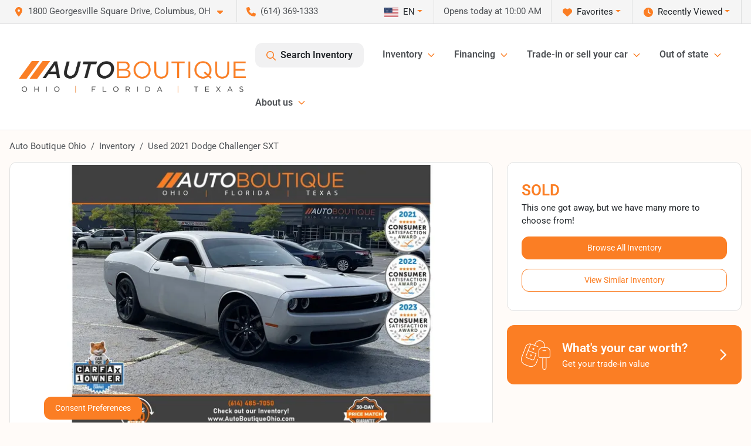

--- FILE ---
content_type: text/html; charset=utf-8
request_url: https://www.autoboutiqueohio.com/vehicle-details/used-2021-dodge-challenger-sxt-2c3cdzag6mh573783
body_size: 29952
content:
<!DOCTYPE html><html lang="en"><head><meta charSet="utf-8" data-next-head=""/><meta name="viewport" content="width=device-width, initial-scale=1.0" class="jsx-1535589674" data-next-head=""/><link rel="icon" href="https://static.overfuel.com/dealers/auto-boutique/image/autoboutique-favicon-updated.png" class="jsx-1535589674" data-next-head=""/><link rel="apple-touch-icon" sizes="180x180" href="https://static.overfuel.com/dealers/auto-boutique-ohio-/image/apple-touch-icon.png" class="jsx-1535589674" data-next-head=""/><link rel="icon" type="image/png" sizes="192x192" href="https://static.overfuel.com/dealers/auto-boutique-ohio-/image/android-chrome-192x192.png" class="jsx-1535589674" data-next-head=""/><link rel="icon" type="image/png" sizes="512x512" href="https://static.overfuel.com/dealers/auto-boutique-ohio-/image/android-chrome-512x512.png" class="jsx-1535589674" data-next-head=""/><meta name="format-detection" content="telephone=no,address=no" class="jsx-1535589674" data-next-head=""/><link rel="preload" href="/font/roboto-v48-latin-regular.woff2" as="font" type="font/woff2" crossorigin="anonymous" class="jsx-b1edb5e55a1a9cb8" data-next-head=""/><link rel="preload" href="/font/roboto-v48-latin-600.woff2" as="font" type="font/woff2" crossorigin="anonymous" class="jsx-b1edb5e55a1a9cb8" data-next-head=""/><link rel="preload" href="/font/roboto-v48-latin-900.woff2" as="font" type="font/woff2" crossorigin="anonymous" class="jsx-b1edb5e55a1a9cb8" data-next-head=""/><title data-next-head="">Used 2021 Dodge Challenger SXT for sale in Columbus, OH at Auto Boutique Ohio | VIN: 2C3CDZAG6MH573783</title><meta name="description" content="Used gray 2021 Dodge Challenger SXT for sale in Columbus, Ohio at Auto Boutique Ohio | $18,500 | STK# X2499" data-next-head=""/><meta property="og:title" content="Used 2021 Dodge Challenger SXT for sale in Columbus, OH at Auto Boutique Ohio | VIN: 2C3CDZAG6MH573783" data-next-head=""/><meta property="og:site_name" content="Auto Boutique Ohio" data-next-head=""/><meta property="og:type" content="website" data-next-head=""/><meta property="og:url" content="https://www.autoboutiqueohio.com/vehicle-details/used-2021-dodge-challenger-sxt-2c3cdzag6mh573783" data-next-head=""/><meta property="og:description" content="Used gray 2021 Dodge Challenger SXT for sale in Columbus, Ohio at Auto Boutique Ohio | $18,500 | STK# X2499" data-next-head=""/><meta property="og:image" content="https://static.overfuel.com/photos/94/22742/2d0c9957614b47f1a781aaef826185a3.webp" data-next-head=""/><link rel="canonical" href="https://www.autoboutiqueohio.com/vehicle-details/used-2021-dodge-challenger-sxt-2c3cdzag6mh573783" data-next-head=""/><link rel="preload" href="/_next/static/css/58b43e3c8017d3ba.css" as="style"/><link rel="preload" href="/_next/static/css/b60c7510b0bb27b3.css" as="style"/><script type="application/ld+json" class="jsx-1535589674" data-next-head="">{"@context":"https://schema.org","@type":"Organization","url":"https://www.autoboutiqueohio.com","logo":"https://static.overfuel.com/dealers/auto-boutique-ohio-/image/android-chrome-192x192.png"}</script><link rel="preload" as="image" imageSrcSet="https://static.overfuel.com/dealers/auto-boutique-ohio-/image/AutoBoutique-OFT-Charcoal-Original-group.webp?w=640&amp;q=80 1x, https://static.overfuel.com/dealers/auto-boutique-ohio-/image/AutoBoutique-OFT-Charcoal-Original-group.webp?w=828&amp;q=80 2x" fetchPriority="high" data-next-head=""/><link rel="preload" as="image" imageSrcSet="https://static.overfuel.com/dealers/auto-boutique-ohio-/image/AutoBoutique-OFT-Charcoal-Original-group.webp?w=256&amp;q=80 1x, https://static.overfuel.com/dealers/auto-boutique-ohio-/image/AutoBoutique-OFT-Charcoal-Original-group.webp?w=640&amp;q=80 2x" fetchPriority="high" data-next-head=""/><link rel="preload" as="image" imageSrcSet="https://static.overfuel.com/photos/94/22742/2d0c9957614b47f1a781aaef826185a3.webp?w=1080&amp;q=80 1x, https://static.overfuel.com/photos/94/22742/2d0c9957614b47f1a781aaef826185a3.webp?w=1920&amp;q=80 2x" fetchPriority="high" data-next-head=""/><script id="gainit" data-nscript="beforeInteractive">
            window.dataLayer = window.dataLayer || [];
            function gtag(){ window.dataLayer.push(arguments); }
            gtag('js', new Date());
            gtag('config', 'G-E9JCMNZ1WL');
            
          </script><link rel="stylesheet" href="/_next/static/css/58b43e3c8017d3ba.css" data-n-g=""/><link rel="stylesheet" href="/_next/static/css/b60c7510b0bb27b3.css" data-n-p=""/><noscript data-n-css=""></noscript><script defer="" noModule="" src="/_next/static/chunks/polyfills-42372ed130431b0a.js"></script><script id="gatag" src="/gtag/js?id=G-E9JCMNZ1WL&amp;l=dataLayer" defer="" data-nscript="beforeInteractive"></script><script src="https://content-container.edmunds.com/1816300.js" defer="" data-nscript="beforeInteractive"></script><script defer="" src="/_next/static/chunks/8475.47831073e1b6ffaf.js"></script><script defer="" src="/_next/static/chunks/5601.9c144d6328ba2581.js"></script><script defer="" src="/_next/static/chunks/4744.3238be3c0e11f459.js"></script><script defer="" src="/_next/static/chunks/748.c76f477143a8f116.js"></script><script defer="" src="/_next/static/chunks/2056.7066055d529f184e.js"></script><script defer="" src="/_next/static/chunks/04ce947b-1a2fb7fb7f4eb2eb.js"></script><script defer="" src="/_next/static/chunks/7115-0e695373b530fcce.js"></script><script defer="" src="/_next/static/chunks/2439-be50dbabb48591ef.js"></script><script defer="" src="/_next/static/chunks/9320-d3cb4c548ab2883c.js"></script><script defer="" src="/_next/static/chunks/655-f32d8bd654120190.js"></script><script defer="" src="/_next/static/chunks/4159-72e26b6c8b5e4fcf.js"></script><script defer="" src="/_next/static/chunks/1646-3e7dd0c8dea625e4.js"></script><script defer="" src="/_next/static/chunks/2033-ccbb47b0b86c3b08.js"></script><script defer="" src="/_next/static/chunks/872.15bd6bfb5d8cdca5.js"></script><script defer="" src="/_next/static/chunks/4610.cb5fe67beaf7f1de.js"></script><script defer="" src="/_next/static/chunks/3014.a9a0b5ab652f98e8.js"></script><script defer="" src="/_next/static/chunks/476.d481209788d7a27f.js"></script><script defer="" src="/_next/static/chunks/8482.8baad0095653a39f.js"></script><script defer="" src="/_next/static/chunks/6985.c321d642c328bfd5.js"></script><script defer="" src="/_next/static/chunks/4851.6e2fd352c54a4585.js"></script><script defer="" src="/_next/static/chunks/1125.b585ff32d6657eb2.js"></script><script src="/_next/static/chunks/webpack-b858969f36b56186.js" defer=""></script><script src="/_next/static/chunks/framework-77dff60c8c44585c.js" defer=""></script><script src="/_next/static/chunks/main-819ca9995167ee4f.js" defer=""></script><script src="/_next/static/chunks/pages/_app-d70018bfe3524097.js" defer=""></script><script src="/_next/static/chunks/8230-fd615141ef99310a.js" defer=""></script><script src="/_next/static/chunks/7856-db7bf741a0ee53d2.js" defer=""></script><script src="/_next/static/chunks/4587-68b5c796bc85d386.js" defer=""></script><script src="/_next/static/chunks/1423-77cd04bb72d43ce6.js" defer=""></script><script src="/_next/static/chunks/4761-d55ae15e52027e06.js" defer=""></script><script src="/_next/static/chunks/6554-17ce05496a22ed1d.js" defer=""></script><script src="/_next/static/chunks/4204-2d23ae957a7fea54.js" defer=""></script><script src="/_next/static/chunks/8670-5388bb14ca8a6ed3.js" defer=""></script><script src="/_next/static/chunks/5092-e77296cb7b41380d.js" defer=""></script><script src="/_next/static/chunks/2775-3db6e184bc3b7a64.js" defer=""></script><script src="/_next/static/chunks/pages/inventory/%5Bvdp-vehicle-details%5D-85b557adf95d5484.js" defer=""></script><script src="/_next/static/leAf0LAwso0Z08tuPmfx9/_buildManifest.js" defer=""></script><script src="/_next/static/leAf0LAwso0Z08tuPmfx9/_ssgManifest.js" defer=""></script><style id="__jsx-b1edb5e55a1a9cb8">@font-face{font-display:s block;font-family:"Roboto";font-style:normal;font-weight:400;src:url("/font/roboto-v48-latin-regular.woff2")format("woff2")}@font-face{font-display:block;font-family:"Roboto";font-style:normal;font-weight:600;src:url("/font/roboto-v48-latin-600.woff2")format("woff2")}@font-face{font-display:block;font-family:"Roboto";font-style:normal;font-weight:900;src:url("/font/roboto-v48-latin-900.woff2")format("woff2")}body{font-family:"Roboto",system-ui,Arial,sans-serif!important}</style><style id="__jsx-1535589674">:root{--color-primary:#fb7e24;--color-secondary:#111;--color-highlight:#fb7e24;--persistent-banner-background-color:#fb7e24;--persistent-banner-text-color:#ffffff;--srp-height:76%;--cookie-consent-bg:#343a40;--cookie-consent-text:#fff;--cookie-consent-link:#fff}body{letter-spacing:0;background:#fffbf8;font-size:.95rem;top:0px!important} #mobile-nav{background:#fff}#header-nav ul li{position:relative;color:#4e5155;display:inline-block;padding:1.5rem 1rem;text-transform:none;font-size:16px}#header-nav a.noChildren{color:#4e5155}.text-primary,svg.text-primary,.blog-article a:not(.btn),.blog-article a:not(.btn):visited{color:var(--color-primary)!important;fill:var(--color-primary)}.blog-article a:not(.btn) svg,.blog-article a:not(.btn):visited svg{fill:var(--color-primary)!important}.bg-preheader{background:#f5f5f5;color:#4e5155}.text-preheader{color:#4e5155!important}.bg-preheader i,.bg-preheader svg,.bg-preheader .dropdown-toggle::after{color:#fb7e24!important;fill:#fb7e24!important}.bg-header{background:#fff}.bg-footer{background:#000}.bg-heroSearch{background:black;padding:6rem 0;position:relative;overflow-x:clip;-webkit-background-size:cover!important;-moz-background-size:cover!important;-o-background-size:cover!important;background-size:cover!important;background-position:center center;background-repeat:no-repeat}.bg-heroSearch #hero-img{left:0;bottom:0}.text-highlight{color:#fb7e24!important}.btn-outline-primary,.btn-outline-primary:hover{border-color:var(--color-primary);color:var(--color-primary)}.btn-outline-primary svg,.btn-outline-primary:hover svg,.btn-link svg{fill:var(--color-primary)}#top-banner svg{fill:#fff!important}.btn-outline-primary:focus{color:inherit}.btn-default:active{color:white!important}.btn-default:active svg{fill:white}.btn-link.show svg{fill:white!important}.btn-link.show::after{color:#fff!important}.cElement a,.cElement a:hover{color:var(--color-primary)}.cElement a.btn:not(.btn-outline-primary):not(.btn-primary){color:#fff}.split-boxes{background-image:linear-gradient(90deg,var(--color-secondary),var(--color-secondary)50%,var(--color-primary)0,var(--color-primary))}.img-srp-container:before{display:block;content:"";width:100%;padding-top:76%}.btn-outline-primary:disabled{color:var(--color-primary)!important;border-color:var(--color-primary)!important}.aiBg{position:relative;background:linear-gradient(90deg,var(--color-primary),#ccc);border-radius:14px;padding:2px}.aiBg input{border:0!important;z-index:5}.react-datepicker__day--selected,.react-datepicker__day--in-selecting-range,.react-datepicker__day--in-range,.react-datepicker__month-text--selected,.react-datepicker__month-text--in-selecting-range,.react-datepicker__month-text--in-range,.react-datepicker__quarter-text--selected,.react-datepicker__quarter-text--in-selecting-range,.react-datepicker__quarter-text--in-range,.react-datepicker__year-text--selected,.react-datepicker__year-text--in-selecting-range,.react-datepicker__year-text--in-range,.react-datepicker__day--keyboard-selected:hover,.react-datepicker__month-text--keyboard-selected:hover,.react-datepicker__quarter-text--keyboard-selected:hover,.react-datepicker__year-text--keyboard-selected:hover{background-color:var(--color-primary);color:white}.text-secondary{color:var(--color-secondary)!important}.ribbon span{background-color:var(--color-primary)!important}.border-primary,html:not([dir=rtl]) .border-primary,html[dir=rtl] .border-primary{border-color:var(--color-primary)!important}.drag-active{border:1px dashed var(--color-primary)!important}.progress-bar,.bg-primary,.badge-primary,.btn-primary,.nav-pills .nav-link.active,.nav-pills .nav-link.active:hover,.nav-pills .nav-link.active:focus,.btn-check:checked+.btn,.btn.active,.btn.show,.btn:first-child:active,:not(.btn-check)+.btn:active{background-color:var(--color-primary)!important}.btn-primary,.btn-check:checked+.btn,.btn.active,.btn.show,.btn:first-child:active,:not(.btn-check)+.btn:active{border-color:var(--color-primary)!important}.btn-secondary{background-color:var(--color-secondary)!important;border-color:var(--color-secondary)!important}.btn-secondary:focus,.btn-secondary.focus{border-color:var(--color-secondary)!important}.btn-primary:focus,.btn-primary.focus{border-color:var(--color-primary)!important}.btn-primary.disabled,.btn-primary:disabled{border-color:var(--color-primary)!important;background:var(--color-primary)!important}.border-theme,.btn-group .btn-primary,.input-group-prepend .btn-primary,.input-group-append .btn-primary{border-color:var(--color-primary)!important}.rdp-button:focus:not([disabled]),.rdp-button:active:not([disabled]){background-color:#f5f5f5!important;border-color:var(--color-primary)!important}.rdp-day_selected:not([disabled]),.rdp-day_selected:focus:not([disabled]),.rdp-day_selected:active:not([disabled]),.rdp-day_selected:hover:not([disabled]){background-color:var(--color-primary)!important}.btn-group .active svg{color:var(--color-primary)!important}#header-nav ul li::after{border-color:var(--color-primary)!important}.bg-secondary,.badge-secondary{background-color:var(--color-secondary)!important;color:white!important}#languagedropdown{color:#4e5155;text-decoration:none;margin-top:-3px}.goog-te-combo{width:100%;background:#f5f5f5!important;color:#4e5155!important;border:none;font-size:.9rem!important;font-family:inherit!important;margin:1px 0!important;-webkit-appearance:none}#persistent_banner_desktop,#persistent_banner_mobile,#persistent_banner_desktop a,#persistent_banner_mobile a{background-color:#fb7e24;z-index:5;color:#ffffff!important}.gg-app{z-index:1!important}@media(max-width:575px){.bg-heroSearch #hero-img-mobile{object-fit:cover;width:100%!important;height:100%!important;top:0}
        }@media(min-width:576px){.bg-heroSearch{padding:7rem 0;position:relative;background-image:url("https://static.overfuel.com/dealers/auto-boutique-ohio-/image/auto_boutique_ohio_hero.webp");-webkit-background-size:cover!important;-moz-background-size:cover!important;-o-background-size:cover!important;background-size:cover!important;background-position:top center;background-repeat:no-repeat}.srpCardLocation{cursor:default!important}.srpCardLocation .fa-phone{display:none!important}}#top-banner {background-color: #fb7e24 !important; }
        
        @media (max-width: 575px) {
	.bg-heroSearch { padding: 2rem 0; }
}
.bg-heroSearch h1,
h1, h2, h3 { font-weight: 900 !important; }

.bg-footer { background: #000 !important; }
#currentLocation { display: block; }
.srp-guarantee { display: none; }

.uar-standalone-product-credit-application { min-height: 1000px; }

.prodigyCLSfix { min-height: 45px !important; }
.prodigyCLSfix button { border-radius: 6px !important; }
.prodigy-pricing-button-group .prodigy-button-large {
	min-height: 0 !important;
	padding: 9px 18px !important;
	text-align: left !important;
	font-size: .894rem !important;
	border-radius: 12px !important;
	background: white !important;
	color: #4e5155 !important;
}

#persistent_banner_desktop { background: #fb7e24 }

.bg-heroSearch h1,
h1, h2, h3 { font-weight: 900 !important; }

.bg-footer { background: #000 !important; }
#currentLocation { display: block; }

@media (max-width: 575px) {
	.bg-heroSearch { padding: 2rem 0; }
	.hero-video { height: 370px !important; }
}

.srpPriceContainer { height: 85px; }

/* hide e-price from SRP */
#inventory-grid div[data-test="ePrice"] { display: none; }

        

        
      </style><style id="__jsx-3900813351">.container-fluid{max-width:2548px!important}#desktop-search{width:100%}#header-nav ul li,#search_desktop{font-weight:600}#header-nav ul li ul{top:3.5rem;border-radius:12px}#header-nav ul>li:last-of-type{padding-right:0!important}#header-nav ul li ul li{font-weight:normal!important}.searchInventory{border-color:#E8E8E8!important;padding:1.5rem 1rem}.searchInventory svg{fill:#fb7e24}#googletranslate{padding-top:.6rem}.route-home #persistent-search{display:none}.card{overflow:hidden;border:1px solid transparent!important;box-shadow:0 0 0!important;border:1px solid#e1e1e1!important;border-radius:12px!important}.card-header{border-radius:12px 12px 0 0!important}.card-footer:last-child{border-radius:0 0 12px 12px!important}.rounded,.btn,input,.form-control,#home-search-wrapper,.custom-select{border-radius:12px!important}.rounded_bottom{border-bottom-left-radius:12px;border-bottom-right-radius:12px}.btn-group .btn:first-child{border-radius:12px 0 0 12px!important}.btn-group .btn:last-child{border-radius:0 12px 12px 0!important}.btn-group .btn{border-radius:0!important}.btn-group .btn.active{border-color:#fb7e24!important}.input-group>.form-control:not(.border-radius-0):not(:first-child),.input-group>.custom-select:not(.border-radius-0):not(:first-child){border-radius:0 12px 12px 0!important}.input-group>.input-group-text.prepend:first-of-type{border-radius:12px 0 0 12px!important}.input-group>.input-group-text.append:last-of-type{border-radius:0 12px 12px 0!important}.border-radius-0{border-radius:0 0 0 0!important;border-bottom-right-radius:0!important;border-bottom-left-radius:0!important;border-top-right-radius:0!important;border-top-left-radius:0!important}.accordion-item:first-of-type{border-radius:12px 12px 0 0!important}.accordion-item:last-of-type{border-radius:0 0 12px 12px!important}</style></head><body> <link rel="preload" as="image" imageSrcSet="https://static.overfuel.com/dealers/auto-boutique-ohio-/image/AutoBoutique-OFT-Charcoal-Original-group.webp?w=640&amp;q=80 1x, https://static.overfuel.com/dealers/auto-boutique-ohio-/image/AutoBoutique-OFT-Charcoal-Original-group.webp?w=828&amp;q=80 2x" fetchPriority="high"/><link rel="preload" as="image" imageSrcSet="https://static.overfuel.com/dealers/auto-boutique-ohio-/image/AutoBoutique-OFT-Charcoal-Original-group.webp?w=256&amp;q=80 1x, https://static.overfuel.com/dealers/auto-boutique-ohio-/image/AutoBoutique-OFT-Charcoal-Original-group.webp?w=640&amp;q=80 2x" fetchPriority="high"/><link rel="preload" as="image" imageSrcSet="https://static.overfuel.com/photos/94/22742/2d0c9957614b47f1a781aaef826185a3.webp?w=1080&amp;q=80 1x, https://static.overfuel.com/photos/94/22742/2d0c9957614b47f1a781aaef826185a3.webp?w=1920&amp;q=80 2x" fetchPriority="high"/><div id="__next"><script type="application/ld+json" class="jsx-1535589674">{"@context":"https://schema.org","@type":["AutoDealer","LocalBusiness"],"name":"Auto Boutique Ohio","image":"https://static.overfuel.com/dealers/auto-boutique-ohio-/image/abo-og.webp","@id":"https://www.autoboutiqueohio.com/#organization","url":"https://www.autoboutiqueohio.com/","telephone":"+16143691333","address":{"@type":"PostalAddress","streetAddress":"1800 Georgesville Square Drive","addressLocality":"Columbus","addressRegion":"OH","postalCode":"43228","addressCountry":"US"},"geo":{"@type":"GeoCoordinates","latitude":39.917262,"longitude":-83.1158154},"openingHoursSpecification":[{"@type":"OpeningHoursSpecification","dayOfWeek":"Monday","opens":"10:00","closes":"19:00"},{"@type":"OpeningHoursSpecification","dayOfWeek":"Tuesday","opens":"10:00","closes":"19:00"},{"@type":"OpeningHoursSpecification","dayOfWeek":"Wednesday","opens":"10:00","closes":"19:00"},{"@type":"OpeningHoursSpecification","dayOfWeek":"Thursday","opens":"10:00","closes":"19:00"},{"@type":"OpeningHoursSpecification","dayOfWeek":"Friday","opens":"10:00","closes":"19:00"},{"@type":"OpeningHoursSpecification","dayOfWeek":"Saturday","opens":"09:00","closes":"17:00"},{"@type":"OpeningHoursSpecification","dayOfWeek":"Sunday","opens":"11:00","closes":"16:00"}],"sameAs":["https://www.facebook.com/AutoBoutiqueOhio/"],"aggregateRating":{"@type":"AggregateRating","ratingValue":4.6,"reviewCount":7281},"hasMap":"https://maps.google.com/?q=1800+Georgesville+Square+Drive+Columbus+OH+43228","contactPoint":[{"@type":"ContactPoint","contactType":"Sales","telephone":"+16143691333","availableLanguage":["English","Spanish"],"areaServed":"US"}],"knowsAbout":["used cars","trade-in","auto financing","vehicle service"]}</script><div translate="no" class="jsx-1535589674 notranslate"><div id="google_translate_element" style="display:none" class="jsx-1535589674"></div></div><div class="mode-undefined full_width route-vdp"><header role="banner" class="d-none d-xl-block " id="header-desktop"><div class="border-bottom bg-preheader text-preheader theme-light"><div class="container-fluid"><div class="row"><div class="col"><div class="py-2 ps-2 pe-3 d-inline-block cursor-pointer border-end position-relative locationDropdown" role="button" data-cy="header-location-dropdown"><span class="d-inline-block faIcon ofa-solid ofa-location-dot me-2"><svg height="16" width="16" fill="inherit"><use xlink:href="/solid.svg#location-dot"></use></svg></span><span class="d-inline-block me-1 notranslate">1800 Georgesville Square Drive, Columbus, OH<span class="d-inline-block faIcon ofa-solid ofa-caret-down ms-2"><svg height="16" width="16" fill="inherit"><use xlink:href="/solid.svg#caret-down"></use></svg></span></span></div><div class="py-2  px-3 d-inline-block "><span data-cy="header-phone" role="button" class="text-preheader"><span class="d-inline-block faIcon ofa-solid ofa-phone me-2"><svg height="16" width="16" fill="inherit"><use xlink:href="/solid.svg#phone"></use></svg></span>(614) 369-1333</span></div><div class="float-end py-2 text-end border-end"><div class="dropdown"><button type="button" id="recents" aria-expanded="false" class="py-0 text-decoration-none  dropdown-toggle btn btn-link"><span class="d-inline-block faIcon ofa-solid ofa-clock me-2 float-start mt-0"><svg height="16" width="16" fill="inherit"><use xlink:href="/solid.svg#clock"></use></svg></span>Recently Viewed</button></div></div><div class="float-end py-2 border-end text-end"><div class="dropdown"><button type="button" id="favorites" aria-expanded="false" class="py-0 text-decoration-none  dropdown-toggle btn btn-link"><span class="d-inline-block faIcon ofa-solid ofa-heart me-2"><svg height="16" width="16" fill="inherit"><use xlink:href="/solid.svg#heart"></use></svg></span>Favorites</button></div></div><div class="py-2 px-3 float-end text-end border-end" id="currentLocation"><span>Opens today at 10:00 AM</span></div><div class="float-end py-2 border-end text-end"></div></div></div></div></div><div class="px-3 border-bottom bg-header position-relative py-2" id="interior_header"><div class="container-fluid"><div class="d-flex align-items-center"><a title="Auto Boutique Ohio" id="logo-link" href="/"><img alt="Auto Boutique Ohio" id="logo" fetchPriority="high" loading="eager" width="387" height="54" decoding="async" data-nimg="1" style="color:transparent" srcSet="https://static.overfuel.com/dealers/auto-boutique-ohio-/image/AutoBoutique-OFT-Charcoal-Original-group.webp?w=640&amp;q=80 1x, https://static.overfuel.com/dealers/auto-boutique-ohio-/image/AutoBoutique-OFT-Charcoal-Original-group.webp?w=828&amp;q=80 2x" src="https://static.overfuel.com/dealers/auto-boutique-ohio-/image/AutoBoutique-OFT-Charcoal-Original-group.webp?w=828&amp;q=80"/></a><div class="ms-auto" id="header-nav"><ul><li class="searchInventory"><button type="button" id="search_desktop" title="Browse Inventory" class="text-decoration-none text-dark bg-light btn btn-link"><span class="d-inline-block faIcon ofa-regular ofa-magnifying-glass me-2"><svg height="16" width="16" fill="inherit"><use xlink:href="/regular.svg#magnifying-glass"></use></svg></span>Search Inventory</button></li><li class="cursor-pointer">Inventory<span class="d-inline-block faIcon ofa-regular ofa-angle-down ms-2 text-primary"><svg height="15" width="14" fill="#fb7e24"><use xlink:href="/regular.svg#angle-down"></use></svg></span><ul><li class="cursor-pointer"><a target="_self" title="All inventory" class="" href="/cars-columbus-oh">All inventory</a></li><li class="cursor-pointer"><a target="_self" title="Cars" class="" href="/cars">Cars</a></li><li class="cursor-pointer"><a target="_self" title="Trucks" class="" href="/trucks">Trucks</a></li><li class="cursor-pointer"><a target="_self" title="SUVs" class="" href="/suvs">SUVs</a></li><li class="cursor-pointer"><a target="_self" title="Hybrid &amp; Electric" class="" href="/electric-hybrid">Hybrid &amp; Electric</a></li><li class="cursor-pointer"><a target="_blank" title="Motorcycles" class="" href="https://www.motoboutiqueohio.com/">Motorcycles<span class="d-inline-block faIcon ofa-regular ofa-arrow-up-right-from-square ms-2 text-muted"><svg height="16" width="16" fill="#a3a4a6"><use xlink:href="/regular.svg#arrow-up-right-from-square"></use></svg></span></a></li><li class="cursor-pointer"><a target="_blank" title="Buy from home" class="" href="https://autodriven.com/autoboutiqueohio/?refsrc=dealer-srp.">Buy from home<span class="d-inline-block faIcon ofa-regular ofa-arrow-up-right-from-square ms-2 text-muted"><svg height="16" width="16" fill="#a3a4a6"><use xlink:href="/regular.svg#arrow-up-right-from-square"></use></svg></span></a></li></ul></li><li class="cursor-pointer">Financing<span class="d-inline-block faIcon ofa-regular ofa-angle-down ms-2 text-primary"><svg height="15" width="14" fill="#fb7e24"><use xlink:href="/regular.svg#angle-down"></use></svg></span><ul><li class="cursor-pointer"><a target="_self" title="Get pre-qualified" class="" href="/get-pre-qualified">Get pre-qualified</a></li><li class="cursor-pointer"><a target="_self" title="Credit application" class="" href="/car-loans-in-columbus-oh">Credit application</a></li><li class="cursor-pointer"><a target="_self" title="Car loan calculator" class="" href="/car-loan-calculator">Car loan calculator</a></li></ul></li><li class="cursor-pointer">Trade-in or sell your car<span class="d-inline-block faIcon ofa-regular ofa-angle-down ms-2 text-primary"><svg height="15" width="14" fill="#fb7e24"><use xlink:href="/regular.svg#angle-down"></use></svg></span><ul><li class="cursor-pointer"><a target="_self" title="Value your trade" class="" href="/true-cash-offer">Value your trade</a></li><li class="cursor-pointer"><a target="_self" title="Get cash for your car" class="" href="/kbb-instant-cash-offer">Get cash for your car</a></li><li class="cursor-pointer"><a target="_self" title="How it works" class="" href="/trade-in-center">How it works</a></li></ul></li><li class="cursor-pointer">Out of state<span class="d-inline-block faIcon ofa-regular ofa-angle-down ms-2 text-primary"><svg height="15" width="14" fill="#fb7e24"><use xlink:href="/regular.svg#angle-down"></use></svg></span><ul><li class="cursor-pointer"><a target="_self" title="Out of state car buying" class="" href="/out-of-state-sales-columbus-oh">Out of state car buying</a></li><li class="cursor-pointer"><a target="_self" title="Shipping &amp; home delivery" class="" href="/home-delivery">Shipping &amp; home delivery</a></li></ul></li><li class="cursor-pointer">About us<span class="d-inline-block faIcon ofa-regular ofa-angle-down ms-2 text-primary"><svg height="15" width="14" fill="#fb7e24"><use xlink:href="/regular.svg#angle-down"></use></svg></span><ul><li class="cursor-pointer"><a target="_self" title="Testimonials" class="" href="/auto-boutique-dealership-customer-reviews">Testimonials</a></li><li class="cursor-pointer"><a target="_self" title="Our dealership" class="" href="/about-auto-boutique">Our dealership</a></li><li class="cursor-pointer"><a target="_self" title="Auto Boutique Guarantee" class="" href="/auto-boutique-guarantee">Auto Boutique Guarantee</a></li></ul></li></ul></div></div><div class="clearfix"></div></div></div><div id="openclosed" class="bg-secondary py-2 px-3 text-white text-center d-none">Opens today at 10:00 AM</div></header><div id="mobile-nav" class="border-bottom border-bottom d-xl-none position-fixed d-flex align-items-center w-100"><div class="d-flex w-100 align-items-center " id="mobile-header"><div class="text-left w-100 ps-2" id="mobile-logo"><img alt="Auto Boutique Ohio" fetchPriority="high" loading="eager" width="246" height="36" decoding="async" data-nimg="1" style="color:transparent" srcSet="https://static.overfuel.com/dealers/auto-boutique-ohio-/image/AutoBoutique-OFT-Charcoal-Original-group.webp?w=256&amp;q=80 1x, https://static.overfuel.com/dealers/auto-boutique-ohio-/image/AutoBoutique-OFT-Charcoal-Original-group.webp?w=640&amp;q=80 2x" src="https://static.overfuel.com/dealers/auto-boutique-ohio-/image/AutoBoutique-OFT-Charcoal-Original-group.webp?w=640&amp;q=80"/></div><div class="my-0 ms-auto mobilePhone px-2 "><span class="d-inline-block faIcon ofa-solid ofa-phone h3 my-0"><svg height="25" width="25" fill="#4e5155"><use xlink:href="/solid.svg#phone"></use></svg></span></div><div class="text-end ps-2 "><span class="d-inline-block faIcon ofa-solid ofa-bars h2 me-1 mb-0 mt-n1"><svg height="29" width="29" fill="#4e5155"><use xlink:href="/solid.svg#bars"></use></svg></span></div></div></div><div style="height:63px" class="d-block d-xl-none" id="mobile-nav-spacer"></div><script type="application/ld+json">{"@context":"https://schema.org/","@type":["Product","Car"],"name":"2021 Dodge Challenger SXT","image":"https://static.overfuel.com/photos/94/22742/2d0c9957614b47f1a781aaef826185a3.webp","vehicleIdentificationNumber":"2C3CDZAG6MH573783","offers":{"@type":"Offer","priceCurrency":"USD","price":18500,"availability":"https://schema.org/OutOfStock","priceValidUntil":"2026-02-25"},"additionalProperty":[{"@type":"PropertyValue","name":"Horsepower","value":"303 hp"},{"@type":"PropertyValue","name":"Torque","value":"268 lb-ft"},{"@type":"PropertyValue","name":"Fuel Economy (City)","value":"19 MPG"},{"@type":"PropertyValue","name":"Fuel Type","value":"Gasoline"},{"@type":"PropertyValue","name":"Transmission","value":"8-Speed Automatic w/OD"},{"@type":"PropertyValue","name":"Drive Type","value":"RWD"}],"itemCondition":"https://schema.org/UsedCondition","description":"Pre-owned 2021 Dodge Challenger SXT in Columbus, OH","brand":{"@type":"Brand","name":"Dodge"},"model":"Challenger","vehicleConfiguration":"SXT","vehicleModelDate":2021,"mileageFromOdometer":{"@type":"QuantitativeValue","value":78249,"unitCode":"SMI"},"color":"Gray","vehicleInteriorColor":"Black","vehicleInteriorType":"Standard","bodyType":"coupe","vehicleEngine":{"@type":"EngineSpecification","fuelType":"Gasoline"},"vehicleTransmission":"Automatic","numberOfDoors":2,"driveWheelConfiguration":"https://schema.org/RearWheelDriveConfiguration"}</script><div class="my-3 d-none d-xl-block container"><ol class="breadcrumb my-3 d-none d-xl-flex" itemScope="" itemType="https://schema.org/BreadcrumbList"><li class="breadcrumb-item notranslate" itemProp="itemListElement" itemScope="" itemType="https://schema.org/ListItem"><a itemProp="item" href="/"><span itemProp="name">Auto Boutique Ohio</span></a><meta itemProp="position" content="1"/></li><li class="breadcrumb-item" itemProp="itemListElement" itemScope="" itemType="https://schema.org/ListItem"><a title="Inventory" itemProp="item" href="/cars-columbus-oh"><span itemProp="name">Inventory</span></a><meta itemProp="position" content="2"/></li><li class="breadcrumb-item active" itemProp="itemListElement" itemScope="" itemType="https://schema.org/ListItem"><span itemProp="name">Used 2021 Dodge Challenger SXT</span><meta itemProp="position" content="3"/></li></ol></div><main role="main" class="mt-3 mb-3 mb-sm-5 vdp_pre-owned make_dodge body_coupe has-discount  container"><div class="row"><div class="col-xl-8"><div class="bg-white card"><div class="py-0 px-0 py-sm-1 px-sm-1 card-body"><div class="p-0 p-lg-1 photoCount1"><img alt="2021 Dodge Challenger SXT for sale in Columbus, OH" fetchPriority="high" loading="eager" width="926" height="694" decoding="async" data-nimg="1" class="img-fluid" style="color:transparent" srcSet="https://static.overfuel.com/photos/94/22742/2d0c9957614b47f1a781aaef826185a3.webp?w=1080&amp;q=80 1x, https://static.overfuel.com/photos/94/22742/2d0c9957614b47f1a781aaef826185a3.webp?w=1920&amp;q=80 2x" src="https://static.overfuel.com/photos/94/22742/2d0c9957614b47f1a781aaef826185a3.webp?w=1920&amp;q=80"/></div></div><div class="border-top py-2 border-bottom card-footer"><div><div class="text-start"><div class="ms-auto float-xl-end mt-2"><button type="button" style="display:none" class="spin-car btn btn-primary"><span class="d-inline-block faIcon ofa-solid ofa-circle-play me-2"><svg height="16" width="16" fill="inherit"><use xlink:href="/solid.svg#circle-play"></use></svg></span>360° walk-around</button></div><h1 data-cy="vehicle-title" class="h3 mt-0 mb-2 font-weight-bold notranslate">2021 Dodge Challenger SXT</h1><div class="vdp-miles">78,249 miles</div><div class="d-none" id="td_year">2021</div><div class="d-none" id="td_make">Dodge</div><div class="d-none" id="td_model">Challenger</div></div></div></div><div class="d-block bg-white d-xl-none pb-2 card-footer"><p class="font-weight-bold text-xlarge mt-1 mb-0"><span class="text-primary">SOLD</span></p><p>This one got away, but we have many more to choose from!</p><a title="Browse Inventory" class="btn btn-primary w-100 mb-3" href="/cars-columbus-oh?utm_source=website&amp;utm_medium=internallink&amp;utm_campaign=sold-inventory&amp;utm_id=2C3CDZAG6MH573783">Browse All Inventory</a><a title="View Similar Inventory" class="btn btn-outline-primary w-100 mb-2" href="/vehicle-details/used-2021-dodge-challenger-sxt-2c3cdzag6mh573783#relatedvehicles?utm_source=website&amp;utm_medium=internallink&amp;utm_campaign=sold-inventory&amp;utm_id=2C3CDZAG6MH573783">View Similar Inventory</a></div><div class="d-block d-xl-none bg-white text-center p-0 card-footer"></div><div class="px-4 py-3 bg-lighter font-weight-bold card-footer"><div class="d-flex align-items-center row"><div class="text-center text-md-start col-md-8 col-12"><h2 class="h5 my-0 font-weight-bold">2021 Dodge Challenger SXT<!-- --> Details</h2></div><div class="text-center text-md-end col-md-4 col-12"></div></div></div><div class="px-4 py-3 bg-white card-footer"><div class="row"><div class="col-sm-6"><table class="table card-table table-borderless inventory-table vehicledetails"><tbody><tr class="ps-0 tr_condition"><td width="50%"><b>Condition</b></td><td class="pe-0">Pre-owned</td></tr><tr class="ps-0 notranslate tr_body"><td width="50%"><b>Body Type</b></td><td class="pe-0">Coupe</td></tr><tr class="ps-0 tr_trim"><td width="50%"><b>Trim</b></td><td class="pe-0">SXT</td></tr><tr class="ps-0 tr_series"><td width="50%"><b>Series</b></td><td class="pe-0">SXT RWD</td></tr><tr class="ps-0 tr_stocknumber"><td width="50%"><b>Stock #</b></td><td class="pe-0">X2499</td></tr><tr class="ps-0 notranslate tr_vin"><td width="50%"><b>VIN</b></td><td class="pe-0"><span data-vin="2C3CDZAG6MH573783">2C3CDZAG6MH573783</span></td></tr><tr class="ps-0 tr_exteriorcolor"><td width="50%"><b>Exterior Color</b></td><td class="pe-0"><span class="colorIndicator ms-0 me-1" style="background-color:Gray"></span>Triple Nickel Clearcoat</td></tr><tr class="ps-0 tr_interiorcolor"><td width="50%"><b>Interior Color</b></td><td class="pe-0"><span class="colorIndicator ms-0 me-1" style="background-color:Black"></span>Black</td></tr></tbody></table></div><div class="col-sm-6"><table class="table card-table table-borderless inventory-table vehicledetails"><tbody><tr class="ps-0 tr_seatingcapacity"><td width="50%"><b>Passengers</b></td><td class="pe-0">5</td></tr><tr class="ps-0 tr_drivetrain"><td width="50%"><b>Drivetrain</b></td><td class="pe-0">RWD</td></tr><tr class="ps-0 tr_maxhorsepower"><td width="50%"><b>Horsepower</b></td><td class="pe-0">303 hp @ 6350 RPM</td></tr><tr class="ps-0 tr_maxtorque"><td width="50%"><b>Torque</b></td><td class="pe-0">268 lb-ft @ 4800 RPM</td></tr><tr class="ps-0 tr_fuel"><td width="50%"><b>Fuel Type</b></td><td class="pe-0">Gasoline</td></tr><tr class="ps-0 tr_mpgcity"><td width="50%"><b>Fuel Economy</b></td><td class="pe-0">19<!-- --> City / <!-- -->30<!-- --> Hwy</td></tr><tr class="ps-0 tr_transmission"><td width="50%"><b>Transmission</b></td><td class="pe-0">8-Speed Automatic w/OD</td></tr><tr class="ps-0 tr_engine"><td width="50%"><b>Engine</b></td><td class="pe-0">Regular Unleaded V-6 3.6 L/220</td></tr><tr><td colSpan="2" class="p-0"><a title="Window Sticker" href="https://www.chrysler.com/hostd/windowsticker/getWindowStickerPdf.do?vin=2C3CDZAG6MH573783" target="_blank" class="bg-white d-flex align-items-center p-2 w-100 border rounded mt-1"><span class="d-inline-block px-2 py-1 bg-primary me-2 rounded"><span class="d-inline-block faIcon ofa-solid ofa-align-left text-white"><svg height="16" width="16" fill="white"><use xlink:href="/solid.svg#align-left"></use></svg></span></span>View Window Sticker<span class="d-inline-block faIcon ofa-regular ofa-square-arrow-up-right text-primary ms-auto"><svg height="16" width="16" fill="#fb7e24"><use xlink:href="/regular.svg#square-arrow-up-right"></use></svg></span></a></td></tr></tbody></table></div></div></div><div class="px-4 py-3 bg-lighter font-weight-bold card-footer"><h2 class="text-small my-0 font-weight-bold">2021 Dodge Challenger SXT<!-- --> Key Features</h2></div><div class="text-start p-0 bg-lighter card-footer"><div class="no-gutters px-3 pt-3 pt-sm-0 pb-0 pb-sm-3 row"><div class="pt-0 px-0 px-sm-2 pt-sm-3  col-sm-4 col-12"><div class="p-3 mb-2 mb-sm-0 bg-white border rounded text-nowrap"><div class="text-truncate"><img alt="Android Auto" loading="lazy" width="18" height="18" decoding="async" data-nimg="1" class="opacity-50 tile-img d-inline-block float-start me-2" style="color:transparent" srcSet="https://static.overfuel.com/images/features/android-auto.png?w=32&amp;q=80 1x, https://static.overfuel.com/images/features/android-auto.png?w=48&amp;q=80 2x" src="https://static.overfuel.com/images/features/android-auto.png?w=48&amp;q=80"/>Android Auto</div></div></div><div class="pt-0 px-0 px-sm-2 pt-sm-3  col-sm-4 col-12"><div class="p-3 mb-2 mb-sm-0 bg-white border rounded text-nowrap"><div class="text-truncate"><img alt="Apple CarPlay" loading="lazy" width="18" height="18" decoding="async" data-nimg="1" class="opacity-50 tile-img d-inline-block float-start me-2" style="color:transparent" srcSet="https://static.overfuel.com/images/features/apple-carplay.png?w=32&amp;q=80 1x, https://static.overfuel.com/images/features/apple-carplay.png?w=48&amp;q=80 2x" src="https://static.overfuel.com/images/features/apple-carplay.png?w=48&amp;q=80"/>Apple CarPlay</div></div></div><div class="pt-0 px-0 px-sm-2 pt-sm-3  col-sm-4 col-12"><div class="p-3 mb-2 mb-sm-0 bg-white border rounded text-nowrap"><div class="text-truncate"><img alt="Automatic climate control" loading="lazy" width="18" height="18" decoding="async" data-nimg="1" class="opacity-50 tile-img d-inline-block float-start me-2" style="color:transparent" srcSet="https://static.overfuel.com/images/features/automatic-climate-control.png?w=32&amp;q=80 1x, https://static.overfuel.com/images/features/automatic-climate-control.png?w=48&amp;q=80 2x" src="https://static.overfuel.com/images/features/automatic-climate-control.png?w=48&amp;q=80"/>Automatic climate control</div></div></div><div class="pt-0 px-0 px-sm-2 pt-sm-3  col-sm-4 col-12"><div class="p-3 mb-2 mb-sm-0 bg-white border rounded text-nowrap"><div class="text-truncate"><img alt="Backup camera" loading="lazy" width="18" height="18" decoding="async" data-nimg="1" class="opacity-50 tile-img d-inline-block float-start me-2" style="color:transparent" srcSet="https://static.overfuel.com/images/features/backup-camera.png?w=32&amp;q=80 1x, https://static.overfuel.com/images/features/backup-camera.png?w=48&amp;q=80 2x" src="https://static.overfuel.com/images/features/backup-camera.png?w=48&amp;q=80"/>Backup camera</div></div></div><div class="pt-0 px-0 px-sm-2 pt-sm-3  col-sm-4 col-12"><div class="p-3 mb-2 mb-sm-0 bg-white border rounded text-nowrap"><div class="text-truncate"><img alt="Bluetooth" loading="lazy" width="18" height="18" decoding="async" data-nimg="1" class="opacity-50 tile-img d-inline-block float-start me-2" style="color:transparent" srcSet="https://static.overfuel.com/images/features/bluetooth.png?w=32&amp;q=80 1x, https://static.overfuel.com/images/features/bluetooth.png?w=48&amp;q=80 2x" src="https://static.overfuel.com/images/features/bluetooth.png?w=48&amp;q=80"/>Bluetooth</div></div></div><div class="pt-0 px-0 px-sm-2 pt-sm-3  col-sm-4 col-12"><div class="p-3 mb-2 mb-sm-0 bg-white border rounded text-nowrap"><div class="text-truncate"><img alt="Keyless entry" loading="lazy" width="18" height="18" decoding="async" data-nimg="1" class="opacity-50 tile-img d-inline-block float-start me-2" style="color:transparent" srcSet="https://static.overfuel.com/images/features/keyless-entry.png?w=32&amp;q=80 1x, https://static.overfuel.com/images/features/keyless-entry.png?w=48&amp;q=80 2x" src="https://static.overfuel.com/images/features/keyless-entry.png?w=48&amp;q=80"/>Keyless entry</div></div></div><div class="pt-0 px-0 px-sm-2 pt-sm-3  col-sm-4 col-12"><div class="p-3 mb-2 mb-sm-0 bg-white border rounded text-nowrap"><div class="text-truncate"><img alt="Push start" loading="lazy" width="18" height="18" decoding="async" data-nimg="1" class="opacity-50 tile-img d-inline-block float-start me-2" style="color:transparent" srcSet="https://static.overfuel.com/images/features/push-start.png?w=32&amp;q=80 1x, https://static.overfuel.com/images/features/push-start.png?w=48&amp;q=80 2x" src="https://static.overfuel.com/images/features/push-start.png?w=48&amp;q=80"/>Push start</div></div></div><div class="pt-0 px-0 px-sm-2 pt-sm-3  col-sm-4 col-12"><div class="p-3 mb-2 mb-sm-0 bg-white border rounded text-nowrap"><div class="text-truncate"><img alt="Side impact airbags" loading="lazy" width="18" height="18" decoding="async" data-nimg="1" class="opacity-50 tile-img d-inline-block float-start me-2" style="color:transparent" srcSet="https://static.overfuel.com/images/features/side-impact-airbags.png?w=32&amp;q=80 1x, https://static.overfuel.com/images/features/side-impact-airbags.png?w=48&amp;q=80 2x" src="https://static.overfuel.com/images/features/side-impact-airbags.png?w=48&amp;q=80"/>Side impact airbags</div></div></div></div></div><div class="px-4 pt-3 dealer-notes card-footer"><div class="cursor-pointer font-weight-bold"><h2 class="text-small my-0 font-weight-bold d-inline-block">Notes</h2><span class="d-inline-block faIcon ofa-regular ofa-angle-up text-primary float-end "><svg height="16" width="16" fill="#fb7e24"><use xlink:href="/regular.svg#angle-up"></use></svg></span></div><h2 id="dealer-notes-h2-title" class="h4 my-0 pt-3 font-weight-bold d-inline-block mb-3">Used<!-- --> <!-- -->2021 Dodge Challenger SXT<!-- --> for sale<span> in <!-- -->Columbus<!-- -->, <!-- -->OH</span></h2><div>Auto Boutique is proud to offer excellent, pre-owned vehicles. With our no haggle pricing policy you can be sure you're getting the best deal possible on every car as they are already discounted thousands below market value! Buying a vehicle from us is easy. You can purchase the vehicle by paying cash or let our experienced business managers get you the best rate through our lending partners. We make banks compete for your business to get you the best rate! Some of our lending partners include: Capital One, Wells Fargo, Ally Financial, TD Bank, Park National Bank, First Commonwealth, Associated bank, Santander, Kemba Financial Credit union and more! Give us a call to confirm if we are partnered with your lender. Visit our web site to fill out an application for a quick and easy approval. Thank you for considering Auto Boutique for your next vehicle purchase. We will pay top dollar for your car! Bring your vehicle in today for a free appraisal - we will beat any Carmax offer or pay you $250!!Please call to confirm all vehicle information, features, and availability. We strive to describe our cars as truthfully as possible but sometimes mistakes do happen*Disclaimer*PRICE LISTED DOES NOT INCLUDE TAX (TAX RATE VARIES DEPENDING ON STATE, CITY, & COUNTY), TITLE ($20), TEMP TAG ($20.50) MEMO-TITLE FOR REGISTRATION ($15), & DOCUMENTATION FEES ($250). FOR ADDITIONAL INFORMATION AND A COMPLETE BREAKDOWN OF FEES, ADD-ONS, TAXES AND PAYMENTS, VISIT: OUR WEBSITE AT: http://autoboutiqueohio.com, LOCATE YOUR DESIRED VEHICLE AND CLICK ON “PAYMENTS/OUT THE DOOR NUMBERS”.</div><br/></div><div class="px-4 py-3 card-footer"><div class="cursor-pointer"><h3 class="h5 my-0 font-weight-bold d-inline-block">Entertainment &amp; Technology</h3><span class="d-inline-block faIcon ofa-regular ofa-chevron-down text-primary float-end"><svg height="16" width="16" fill="#fb7e24"><use xlink:href="/regular.svg#chevron-down"></use></svg></span></div></div><div class="px-4 py-3 card-footer"><div class="cursor-pointer"><h3 class="h5 my-0 font-weight-bold d-inline-block">Safety</h3><span class="d-inline-block faIcon ofa-regular ofa-chevron-down text-primary float-end"><svg height="16" width="16" fill="#fb7e24"><use xlink:href="/regular.svg#chevron-down"></use></svg></span></div></div><div class="px-4 py-3 card-footer"><div class="cursor-pointer"><h3 class="h5 my-0 font-weight-bold d-inline-block">Performance &amp; Mechanical</h3><span class="d-inline-block faIcon ofa-regular ofa-chevron-down text-primary float-end"><svg height="16" width="16" fill="#fb7e24"><use xlink:href="/regular.svg#chevron-down"></use></svg></span></div></div><div class="px-4 py-3 card-footer"><div class="cursor-pointer"><h3 class="h5 my-0 font-weight-bold d-inline-block">Interior</h3><span class="d-inline-block faIcon ofa-regular ofa-chevron-down text-primary float-end"><svg height="16" width="16" fill="#fb7e24"><use xlink:href="/regular.svg#chevron-down"></use></svg></span></div></div><div class="px-4 py-3 card-footer"><div class="cursor-pointer"><h3 class="h5 my-0 font-weight-bold d-inline-block">Exterior</h3><span class="d-inline-block faIcon ofa-regular ofa-chevron-down text-primary float-end"><svg height="16" width="16" fill="#fb7e24"><use xlink:href="/regular.svg#chevron-down"></use></svg></span></div></div><div class="px-4 py-3 card-footer" id="faq"><div class="cursor-pointer font-weight-bold"><h3 class="h5 my-0 font-weight-bold d-inline-block">Frequently asked questions about <!-- -->2021 Dodge Challenger SXT</h3><span class="d-inline-block faIcon ofa-regular ofa-chevron-down text-primary float-end"><svg height="16" width="16" fill="#fb7e24"><use xlink:href="/regular.svg#chevron-down"></use></svg></span></div></div><div class="p-4 bg-lighter border-rounded d-none"><script type="application/ld+json">{"@context":"https://schema.org","@type":"FAQPage","@id":"https://www.autoboutiqueohio.com/vehicle-details/used-2021-dodge-challenger-sxt-2c3cdzag6mh573783#faq","url":"https://www.autoboutiqueohio.com/vehicle-details/used-2021-dodge-challenger-sxt-2c3cdzag6mh573783","mainEntityOfPage":{"@type":"ItemPage","@id":"https://www.autoboutiqueohio.com/vehicle-details/used-2021-dodge-challenger-sxt-2c3cdzag6mh573783"},"isPartOf":{"@type":"WebSite","name":"Auto Boutique Ohio","url":"https://www.autoboutiqueohio.com/"},"publisher":{"@type":"AutoDealer","name":"Auto Boutique Ohio","url":"https://www.autoboutiqueohio.com/","logo":{"@type":"ImageObject","url":"https://static.overfuel.com/dealers/auto-boutique-ohio-/image/AutoBoutique-OFT-Charcoal-Original-group.webp"},"address":{"@type":"PostalAddress","streetAddress":"1800 Georgesville Square Drive","addressLocality":"Columbus","addressRegion":"OH","postalCode":"43228","addressCountry":"US"}},"about":{"@id":"https://www.autoboutiqueohio.com/vehicle-details/used-2021-dodge-challenger-sxt-2c3cdzag6mh573783#vehicle"},"mainEntity":[{"@type":"Question","name":"What type of fuel does a 2021 Dodge Challenger SXT use?","acceptedAnswer":{"@type":"Answer","text":"A 2021 Dodge Challenger SXT uses Gasoline."}},{"@type":"Question","name":"How much horsepower does a 2021 Dodge Challenger SXT have?","acceptedAnswer":{"@type":"Answer","text":"A 2021 Dodge Challenger SXT has 303 horsepower."}},{"@type":"Question","name":"How much torque does a 2021 Dodge Challenger SXT have?","acceptedAnswer":{"@type":"Answer","text":"A 2021 Dodge Challenger SXT has 268 lb-ft torque."}},{"@type":"Question","name":"What is the 2021 Dodge Challenger SXT city fuel economy / miles per gallon?","acceptedAnswer":{"@type":"Answer","text":"A 2021 Dodge Challenger SXT has a city fuel economy of 19 mpg."}},{"@type":"Question","name":"Does the 2021 Dodge Challenger SXT have Side impact airbags?","acceptedAnswer":{"@type":"Answer","text":"Yes, the 2021 Dodge Challenger SXT has Side impact airbags."}},{"@type":"Question","name":"Does the 2021 Dodge Challenger SXT have Automatic climate control?","acceptedAnswer":{"@type":"Answer","text":"Yes, the 2021 Dodge Challenger SXT is equpped with + Automatic climate control."}},{"@type":"Question","name":"Does the 2021 Dodge Challenger SXT have Backup camera?","acceptedAnswer":{"@type":"Answer","text":"Yes, the 2021 Dodge Challenger SXT is equpped with + Backup camera."}},{"@type":"Question","name":"Does the 2021 Dodge Challenger SXT have Heated seats?","acceptedAnswer":{"@type":"Answer","text":"No, the 2021 Dodge Challenger SXT is not equipped with Heated seats."}},{"@type":"Question","name":"Does the 2021 Dodge Challenger SXT have Apple CarPlay?","acceptedAnswer":{"@type":"Answer","text":"Yes, the 2021 Dodge Challenger SXT is equpped with + Apple CarPlay."}},{"@type":"Question","name":"Does the 2021 Dodge Challenger SXT have Android Auto?","acceptedAnswer":{"@type":"Answer","text":"Yes, the 2021 Dodge Challenger SXT is equpped with + Android Auto."}},{"@type":"Question","name":"Does the 2021 Dodge Challenger SXT have Bluetooth?","acceptedAnswer":{"@type":"Answer","text":"Yes, the 2021 Dodge Challenger SXT is equpped with + Bluetooth."}},{"@type":"Question","name":"Does the 2021 Dodge Challenger SXT have Keyless entry?","acceptedAnswer":{"@type":"Answer","text":"Yes, the 2021 Dodge Challenger SXT is equpped with + Keyless entry."}},{"@type":"Question","name":"Does the 2021 Dodge Challenger SXT have Push start?","acceptedAnswer":{"@type":"Answer","text":"Yes, the 2021 Dodge Challenger SXT is equpped with + Push start."}},{"@type":"Question","name":"Does the 2021 Dodge Challenger SXT have Navigation?","acceptedAnswer":{"@type":"Answer","text":"No, the 2021 Dodge Challenger SXT is not equipped with Navigation."}},{"@type":"Question","name":"Does the 2021 Dodge Challenger SXT have Sunroof/moonroof?","acceptedAnswer":{"@type":"Answer","text":"No, the 2021 Dodge Challenger SXT is not equipped with Sunroof/moonroof."}},{"@type":"Question","name":"Does the 2021 Dodge Challenger SXT have Leather seats?","acceptedAnswer":{"@type":"Answer","text":"No, the 2021 Dodge Challenger SXT is not equipped with Leather seats."}},{"@type":"Question","name":"Does the 2021 Dodge Challenger SXT have Wireless phone charging?","acceptedAnswer":{"@type":"Answer","text":"No, the 2021 Dodge Challenger SXT is not equipped with Wireless phone charging."}},{"@type":"Question","name":"Does the 2021 Dodge Challenger SXT have Adaptive cruise control?","acceptedAnswer":{"@type":"Answer","text":"No, the 2021 Dodge Challenger SXT is not equipped with Adaptive cruise control."}},{"@type":"Question","name":"Does the 2021 Dodge Challenger SXT have Wifi hotspot?","acceptedAnswer":{"@type":"Answer","text":"No, the 2021 Dodge Challenger SXT is not equipped with Wifi hotspot."}},{"@type":"Question","name":"Does the 2021 Dodge Challenger SXT have Third row seats?","acceptedAnswer":{"@type":"Answer","text":"No, the 2021 Dodge Challenger SXT is not equipped with Third row seats."}},{"@type":"Question","name":"Does the 2021 Dodge Challenger SXT have Tow package?","acceptedAnswer":{"@type":"Answer","text":"No, the 2021 Dodge Challenger SXT is not equipped with Tow package."}},{"@type":"Question","name":"Does the 2021 Dodge Challenger SXT have Head up display?","acceptedAnswer":{"@type":"Answer","text":"No, the 2021 Dodge Challenger SXT is not equipped with Head up display."}},{"@type":"Question","name":"Does the 2021 Dodge Challenger SXT have Cooled seats?","acceptedAnswer":{"@type":"Answer","text":"No, the 2021 Dodge Challenger SXT is not equipped with Cooled seats."}},{"@type":"Question","name":"What safety features does the 2021 Dodge Challenger SXT have?","acceptedAnswer":{"@type":"Answer","text":"The 2021 Dodge Challenger SXT is equipped with driver knee airbags, rearview camera system, front side airbags, rear side curtain airbags, front side curtain airbags, dual front active head restraints, 4-wheel abs, emergency braking preparation, auto-locking power door locks, brake drying, alarm anti-theft system, braking assist, hill holder control, disc rear brake, ventilated disc front brake, dual front airbags, vehicle immobilizer anti-theft system, power brakes, latch system child seat anchors, electronic brakeforce distribution, stability control, traction control, in dash rearview monitor, occupant sensing passenger airbag deactivation, front seatbelt pretensioners, front seatbelt force limiters, front emergency locking retractors, post-collision safety system impact sensor, roll stability control, front seatbelt warning sensor."}}]}</script><div class="bg-white border rounded"><div class="border-bottom px-3 py-2 cursor-pointer "><div class="row"><div class="col-11"><h5 class="m-0">What type of fuel does a 2021 Dodge Challenger SXT use?</h5></div><div class="col-1"><span class="d-inline-block faIcon ofa-regular ofa-chevron-down text-primary float-end cursor-pointer"><svg height="16" width="16" fill="#fb7e24"><use xlink:href="/regular.svg#chevron-down"></use></svg></span></div></div><div class="mt-2 d-none"><div class="p-2 bg-light">A 2021 Dodge Challenger SXT uses Gasoline.</div></div></div><div class="border-bottom px-3 py-2 cursor-pointer "><div class="row"><div class="col-11"><h5 class="m-0">How much horsepower does a 2021 Dodge Challenger SXT have?</h5></div><div class="col-1"><span class="d-inline-block faIcon ofa-regular ofa-chevron-down text-primary float-end cursor-pointer"><svg height="16" width="16" fill="#fb7e24"><use xlink:href="/regular.svg#chevron-down"></use></svg></span></div></div><div class="mt-2 d-none"><div class="p-2 bg-light">A 2021 Dodge Challenger SXT has 303 horsepower.</div></div></div><div class="border-bottom px-3 py-2 cursor-pointer "><div class="row"><div class="col-11"><h5 class="m-0">How much torque does a 2021 Dodge Challenger SXT have?</h5></div><div class="col-1"><span class="d-inline-block faIcon ofa-regular ofa-chevron-down text-primary float-end cursor-pointer"><svg height="16" width="16" fill="#fb7e24"><use xlink:href="/regular.svg#chevron-down"></use></svg></span></div></div><div class="mt-2 d-none"><div class="p-2 bg-light">A 2021 Dodge Challenger SXT has 268 lb-ft torque.</div></div></div><div class="border-bottom px-3 py-2 cursor-pointer "><div class="row"><div class="col-11"><h5 class="m-0">What is the 2021 Dodge Challenger SXT city fuel economy / miles per gallon?</h5></div><div class="col-1"><span class="d-inline-block faIcon ofa-regular ofa-chevron-down text-primary float-end cursor-pointer"><svg height="16" width="16" fill="#fb7e24"><use xlink:href="/regular.svg#chevron-down"></use></svg></span></div></div><div class="mt-2 d-none"><div class="p-2 bg-light">A 2021 Dodge Challenger SXT has a city fuel economy of 19 mpg.</div></div></div><div class="border-bottom px-3 py-2 cursor-pointer  d-none"><div class="row"><div class="col-11"><h5 class="m-0">Does the 2021 Dodge Challenger SXT have Side impact airbags?</h5></div><div class="col-1"><span class="d-inline-block faIcon ofa-regular ofa-chevron-down text-primary float-end cursor-pointer"><svg height="16" width="16" fill="#fb7e24"><use xlink:href="/regular.svg#chevron-down"></use></svg></span></div></div><div class="mt-2 d-none"><div class="p-2 bg-light">Yes, the 2021 Dodge Challenger SXT has Side impact airbags.</div></div></div><div class="border-bottom px-3 py-2 cursor-pointer  d-none"><div class="row"><div class="col-11"><h5 class="m-0">Does the 2021 Dodge Challenger SXT have Automatic climate control?</h5></div><div class="col-1"><span class="d-inline-block faIcon ofa-regular ofa-chevron-down text-primary float-end cursor-pointer"><svg height="16" width="16" fill="#fb7e24"><use xlink:href="/regular.svg#chevron-down"></use></svg></span></div></div><div class="mt-2 d-none"><div class="p-2 bg-light">Yes, the 2021 Dodge Challenger SXT is equpped with + Automatic climate control.</div></div></div><div class="border-bottom px-3 py-2 cursor-pointer  d-none"><div class="row"><div class="col-11"><h5 class="m-0">Does the 2021 Dodge Challenger SXT have Backup camera?</h5></div><div class="col-1"><span class="d-inline-block faIcon ofa-regular ofa-chevron-down text-primary float-end cursor-pointer"><svg height="16" width="16" fill="#fb7e24"><use xlink:href="/regular.svg#chevron-down"></use></svg></span></div></div><div class="mt-2 d-none"><div class="p-2 bg-light">Yes, the 2021 Dodge Challenger SXT is equpped with + Backup camera.</div></div></div><div class="border-bottom px-3 py-2 cursor-pointer  d-none"><div class="row"><div class="col-11"><h5 class="m-0">Does the 2021 Dodge Challenger SXT have Heated seats?</h5></div><div class="col-1"><span class="d-inline-block faIcon ofa-regular ofa-chevron-down text-primary float-end cursor-pointer"><svg height="16" width="16" fill="#fb7e24"><use xlink:href="/regular.svg#chevron-down"></use></svg></span></div></div><div class="mt-2 d-none"><div class="p-2 bg-light">No, the 2021 Dodge Challenger SXT is not equipped with Heated seats.</div></div></div><div class="border-bottom px-3 py-2 cursor-pointer  d-none"><div class="row"><div class="col-11"><h5 class="m-0">Does the 2021 Dodge Challenger SXT have Apple CarPlay?</h5></div><div class="col-1"><span class="d-inline-block faIcon ofa-regular ofa-chevron-down text-primary float-end cursor-pointer"><svg height="16" width="16" fill="#fb7e24"><use xlink:href="/regular.svg#chevron-down"></use></svg></span></div></div><div class="mt-2 d-none"><div class="p-2 bg-light">Yes, the 2021 Dodge Challenger SXT is equpped with + Apple CarPlay.</div></div></div><div class="border-bottom px-3 py-2 cursor-pointer  d-none"><div class="row"><div class="col-11"><h5 class="m-0">Does the 2021 Dodge Challenger SXT have Android Auto?</h5></div><div class="col-1"><span class="d-inline-block faIcon ofa-regular ofa-chevron-down text-primary float-end cursor-pointer"><svg height="16" width="16" fill="#fb7e24"><use xlink:href="/regular.svg#chevron-down"></use></svg></span></div></div><div class="mt-2 d-none"><div class="p-2 bg-light">Yes, the 2021 Dodge Challenger SXT is equpped with + Android Auto.</div></div></div><div class="border-bottom px-3 py-2 cursor-pointer  d-none"><div class="row"><div class="col-11"><h5 class="m-0">Does the 2021 Dodge Challenger SXT have Bluetooth?</h5></div><div class="col-1"><span class="d-inline-block faIcon ofa-regular ofa-chevron-down text-primary float-end cursor-pointer"><svg height="16" width="16" fill="#fb7e24"><use xlink:href="/regular.svg#chevron-down"></use></svg></span></div></div><div class="mt-2 d-none"><div class="p-2 bg-light">Yes, the 2021 Dodge Challenger SXT is equpped with + Bluetooth.</div></div></div><div class="border-bottom px-3 py-2 cursor-pointer  d-none"><div class="row"><div class="col-11"><h5 class="m-0">Does the 2021 Dodge Challenger SXT have Keyless entry?</h5></div><div class="col-1"><span class="d-inline-block faIcon ofa-regular ofa-chevron-down text-primary float-end cursor-pointer"><svg height="16" width="16" fill="#fb7e24"><use xlink:href="/regular.svg#chevron-down"></use></svg></span></div></div><div class="mt-2 d-none"><div class="p-2 bg-light">Yes, the 2021 Dodge Challenger SXT is equpped with + Keyless entry.</div></div></div><div class="border-bottom px-3 py-2 cursor-pointer  d-none"><div class="row"><div class="col-11"><h5 class="m-0">Does the 2021 Dodge Challenger SXT have Push start?</h5></div><div class="col-1"><span class="d-inline-block faIcon ofa-regular ofa-chevron-down text-primary float-end cursor-pointer"><svg height="16" width="16" fill="#fb7e24"><use xlink:href="/regular.svg#chevron-down"></use></svg></span></div></div><div class="mt-2 d-none"><div class="p-2 bg-light">Yes, the 2021 Dodge Challenger SXT is equpped with + Push start.</div></div></div><div class="border-bottom px-3 py-2 cursor-pointer  d-none"><div class="row"><div class="col-11"><h5 class="m-0">Does the 2021 Dodge Challenger SXT have Navigation?</h5></div><div class="col-1"><span class="d-inline-block faIcon ofa-regular ofa-chevron-down text-primary float-end cursor-pointer"><svg height="16" width="16" fill="#fb7e24"><use xlink:href="/regular.svg#chevron-down"></use></svg></span></div></div><div class="mt-2 d-none"><div class="p-2 bg-light">No, the 2021 Dodge Challenger SXT is not equipped with Navigation.</div></div></div><div class="border-bottom px-3 py-2 cursor-pointer  d-none"><div class="row"><div class="col-11"><h5 class="m-0">Does the 2021 Dodge Challenger SXT have Sunroof/moonroof?</h5></div><div class="col-1"><span class="d-inline-block faIcon ofa-regular ofa-chevron-down text-primary float-end cursor-pointer"><svg height="16" width="16" fill="#fb7e24"><use xlink:href="/regular.svg#chevron-down"></use></svg></span></div></div><div class="mt-2 d-none"><div class="p-2 bg-light">No, the 2021 Dodge Challenger SXT is not equipped with Sunroof/moonroof.</div></div></div><div class="border-bottom px-3 py-2 cursor-pointer  d-none"><div class="row"><div class="col-11"><h5 class="m-0">Does the 2021 Dodge Challenger SXT have Leather seats?</h5></div><div class="col-1"><span class="d-inline-block faIcon ofa-regular ofa-chevron-down text-primary float-end cursor-pointer"><svg height="16" width="16" fill="#fb7e24"><use xlink:href="/regular.svg#chevron-down"></use></svg></span></div></div><div class="mt-2 d-none"><div class="p-2 bg-light">No, the 2021 Dodge Challenger SXT is not equipped with Leather seats.</div></div></div><div class="border-bottom px-3 py-2 cursor-pointer  d-none"><div class="row"><div class="col-11"><h5 class="m-0">Does the 2021 Dodge Challenger SXT have Wireless phone charging?</h5></div><div class="col-1"><span class="d-inline-block faIcon ofa-regular ofa-chevron-down text-primary float-end cursor-pointer"><svg height="16" width="16" fill="#fb7e24"><use xlink:href="/regular.svg#chevron-down"></use></svg></span></div></div><div class="mt-2 d-none"><div class="p-2 bg-light">No, the 2021 Dodge Challenger SXT is not equipped with Wireless phone charging.</div></div></div><div class="border-bottom px-3 py-2 cursor-pointer  d-none"><div class="row"><div class="col-11"><h5 class="m-0">Does the 2021 Dodge Challenger SXT have Adaptive cruise control?</h5></div><div class="col-1"><span class="d-inline-block faIcon ofa-regular ofa-chevron-down text-primary float-end cursor-pointer"><svg height="16" width="16" fill="#fb7e24"><use xlink:href="/regular.svg#chevron-down"></use></svg></span></div></div><div class="mt-2 d-none"><div class="p-2 bg-light">No, the 2021 Dodge Challenger SXT is not equipped with Adaptive cruise control.</div></div></div><div class="border-bottom px-3 py-2 cursor-pointer  d-none"><div class="row"><div class="col-11"><h5 class="m-0">Does the 2021 Dodge Challenger SXT have Wifi hotspot?</h5></div><div class="col-1"><span class="d-inline-block faIcon ofa-regular ofa-chevron-down text-primary float-end cursor-pointer"><svg height="16" width="16" fill="#fb7e24"><use xlink:href="/regular.svg#chevron-down"></use></svg></span></div></div><div class="mt-2 d-none"><div class="p-2 bg-light">No, the 2021 Dodge Challenger SXT is not equipped with Wifi hotspot.</div></div></div><div class="border-bottom px-3 py-2 cursor-pointer  d-none"><div class="row"><div class="col-11"><h5 class="m-0">Does the 2021 Dodge Challenger SXT have Third row seats?</h5></div><div class="col-1"><span class="d-inline-block faIcon ofa-regular ofa-chevron-down text-primary float-end cursor-pointer"><svg height="16" width="16" fill="#fb7e24"><use xlink:href="/regular.svg#chevron-down"></use></svg></span></div></div><div class="mt-2 d-none"><div class="p-2 bg-light">No, the 2021 Dodge Challenger SXT is not equipped with Third row seats.</div></div></div><div class="border-bottom px-3 py-2 cursor-pointer  d-none"><div class="row"><div class="col-11"><h5 class="m-0">Does the 2021 Dodge Challenger SXT have Tow package?</h5></div><div class="col-1"><span class="d-inline-block faIcon ofa-regular ofa-chevron-down text-primary float-end cursor-pointer"><svg height="16" width="16" fill="#fb7e24"><use xlink:href="/regular.svg#chevron-down"></use></svg></span></div></div><div class="mt-2 d-none"><div class="p-2 bg-light">No, the 2021 Dodge Challenger SXT is not equipped with Tow package.</div></div></div><div class="border-bottom px-3 py-2 cursor-pointer  d-none"><div class="row"><div class="col-11"><h5 class="m-0">Does the 2021 Dodge Challenger SXT have Head up display?</h5></div><div class="col-1"><span class="d-inline-block faIcon ofa-regular ofa-chevron-down text-primary float-end cursor-pointer"><svg height="16" width="16" fill="#fb7e24"><use xlink:href="/regular.svg#chevron-down"></use></svg></span></div></div><div class="mt-2 d-none"><div class="p-2 bg-light">No, the 2021 Dodge Challenger SXT is not equipped with Head up display.</div></div></div><div class="border-bottom px-3 py-2 cursor-pointer  d-none"><div class="row"><div class="col-11"><h5 class="m-0">Does the 2021 Dodge Challenger SXT have Cooled seats?</h5></div><div class="col-1"><span class="d-inline-block faIcon ofa-regular ofa-chevron-down text-primary float-end cursor-pointer"><svg height="16" width="16" fill="#fb7e24"><use xlink:href="/regular.svg#chevron-down"></use></svg></span></div></div><div class="mt-2 d-none"><div class="p-2 bg-light">No, the 2021 Dodge Challenger SXT is not equipped with Cooled seats.</div></div></div><div class="border-bottom px-3 py-2 cursor-pointer "><div class="row"><div class="col-11"><h5 class="m-0">What safety features does the 2021 Dodge Challenger SXT have?</h5></div><div class="col-1"><span class="d-inline-block faIcon ofa-regular ofa-chevron-down text-primary float-end cursor-pointer"><svg height="16" width="16" fill="#fb7e24"><use xlink:href="/regular.svg#chevron-down"></use></svg></span></div></div><div class="mt-2 d-none"><div class="p-2 bg-light">The 2021 Dodge Challenger SXT is equipped with driver knee airbags, rearview camera system, front side airbags, rear side curtain airbags, front side curtain airbags, dual front active head restraints, 4-wheel abs, emergency braking preparation, auto-locking power door locks, brake drying, alarm anti-theft system, braking assist, hill holder control, disc rear brake, ventilated disc front brake, dual front airbags, vehicle immobilizer anti-theft system, power brakes, latch system child seat anchors, electronic brakeforce distribution, stability control, traction control, in dash rearview monitor, occupant sensing passenger airbag deactivation, front seatbelt pretensioners, front seatbelt force limiters, front emergency locking retractors, post-collision safety system impact sensor, roll stability control, front seatbelt warning sensor.</div></div></div></div></div></div></div><div class="col-xl-4"><div id="vdp-sidebar" class="d-none d-xl-block"><div class="mb-4 card"><div class="card-body"><p class="font-weight-bold text-xlarge mt-1 mb-0"><span class="text-primary">SOLD</span></p><p>This one got away, but we have many more to choose from!</p><a title="Browse Inventory" class="btn btn-primary w-100 mb-3" href="/cars-columbus-oh?utm_source=website&amp;utm_medium=internallink&amp;utm_campaign=sold-inventory&amp;utm_id=2C3CDZAG6MH573783">Browse All Inventory</a><a title="View Similar Inventory" class="btn btn-outline-primary w-100 mb-2" href="/vehicle-details/used-2021-dodge-challenger-sxt-2c3cdzag6mh573783#relatedvehicles?utm_source=website&amp;utm_medium=internallink&amp;utm_campaign=sold-inventory&amp;utm_id=2C3CDZAG6MH573783">View Similar Inventory</a></div></div><a href="/true-cash-offer" id="vdp-trade-cta" class="text-center cursor-pointer bg-primary rounded text-white p-4 my-4 d-flex align-items-center" data-driveo-form-open="true"><img alt="Get your trade-in value" loading="lazy" width="50" height="50" decoding="async" data-nimg="1" style="color:transparent" srcSet="https://static.overfuel.com/images/icons/streamlinehq-car-tool-keys-transportation-white-200.PNG?w=64&amp;q=80 1x, https://static.overfuel.com/images/icons/streamlinehq-car-tool-keys-transportation-white-200.PNG?w=128&amp;q=80 2x" src="https://static.overfuel.com/images/icons/streamlinehq-car-tool-keys-transportation-white-200.PNG?w=128&amp;q=80"/><div class="px-3 mb-0 ms-1 text-start"><div class="h4 mb-0">What&#x27;s your car worth?</div>Get your trade-in value</div><span class="d-inline-block faIcon ofa-regular ofa-angle-right ms-auto text-white"><svg height="27" width="16" fill="white"><use xlink:href="/regular.svg#angle-right"></use></svg></span></a></div></div></div></main><div id="relatedvehicles" class="container"><h4 class="text-center mb-4">This one got away, but we have many more to choose from!</h4><div class="mt-3 d-flex align-items-center"><div class="pe-4"><span class="d-inline-block faIcon ofa-regular ofa-circle-chevron-left h1 m-0 text-muted cursor-pointer"><svg height="55" width="40" fill="#a3a4a6"><use xlink:href="/regular.svg#circle-chevron-left"></use></svg></span></div><div class="w-100"><div class="row"><div data-vin="2C3CDZAG9JH311168" class="srp-cardcontainer mb-3 ePrice-locked no-discount px-2 make_dodge  col-lg-3 col-md-6 col-sm-6 col-12"><div data-cy="vehicle-card" data-priority="false" class="srp-card overflow-hidden h-100 conditionUsed card"><div class="px-0 pt-0 pb-0 card-body"><div class="new-arrival position-relative border-bottom"><a data-cy="inventory-link" title="2018 Dodge Challenger SXT" class="position-relative" href="/vehicle-details/used-2018-dodge-challenger-sxt-2c3cdzag9jh311168"><div class="img-srp-container"><img alt="Gray 2018 Dodge Challenger SXT for sale in Columbus, OH" fetchPriority="auto" loading="lazy" width="640" height="480" decoding="async" data-nimg="1" class="img-srp" style="color:transparent" srcSet="https://static.overfuel.com/photos/94/1138378/39af00cb36df45cba84e0332094b1c3f-thumb.webp?w=640&amp;q=80 1x, https://static.overfuel.com/photos/94/1138378/39af00cb36df45cba84e0332094b1c3f-thumb.webp?w=1920&amp;q=80 2x" src="https://static.overfuel.com/photos/94/1138378/39af00cb36df45cba84e0332094b1c3f-thumb.webp?w=1920&amp;q=80"/></div></a></div><div class="px-3 pt-3 pb-0"><div class="d-flex justify-content-between"><small class="opacity-75 srp-stocknum">Stock # <!-- -->Y4443</small></div><div class="no-gutters mt-1 mb-2 row"><div class="col-11"><div class="text-truncate"><a href="/vehicle-details/used-2018-dodge-challenger-sxt-2c3cdzag9jh311168"><h2 class="h5 m-0 font-weight-bold text-truncate notranslate">2018 Dodge Challenger</h2></a></div></div><div class="text-end col-1"><span data-cy="btn-favorite" class="d-inline-block faIcon ofa-solid ofa-heart h4 w-100 d-block text-center text-muted h5 cursor-pointer mb-0"><svg height="16" width="16" fill="#a3a4a6"><use xlink:href="/solid.svg#heart"></use></svg></span></div><div class="srp-miles opacity-75 d-flex w-100 mt-1 col-12"><div class="text-truncate" style="height:24px">SXT<!-- --> </div><div class="ps-2 text-nowrap ms-auto text-end">73,445<!-- --> <!-- -->miles</div></div></div><div class="d-flex align-items-center border-top mt-1 pt-3 mb-3 srpPriceContainer"><div><span class="label-msrp">Kelly Blue Book Retail<!-- -->: <span class="msrp-price">$16,817</span></span><div class="text-success font-weight-bold label-savings"><em>Save <!-- -->$172</em></div></div><div class="ms-auto text-end text-nowrap"><b>Market-Based Price</b><br/><div class="h5 mb-0 font-weight-bold"><span class="label-price">$16,645</span></div></div></div></div></div><div class="p-3 border-top" data-test="ePrice"><button type="button" data-test="btn-ePrice" class="w-100 btn btn-primary"><span class="d-inline-block faIcon ofa-regular ofa-lock-keyhole me-2"><svg height="16" width="16" fill="inherit"><use xlink:href="/regular.svg#lock-keyhole"></use></svg></span>Unlock e-Price</button></div><div data-test="srpThirdParty"></div></div></div><div data-vin="2C3CDZFJ4MH590408" class="srp-cardcontainer mb-3 ePrice-locked no-discount px-2 make_dodge  col-lg-3 col-md-6 col-sm-6 col-12"><div data-cy="vehicle-card" data-priority="false" class="srp-card overflow-hidden h-100 conditionUsed card"><div class="px-0 pt-0 pb-0 card-body"><div class="new-arrival position-relative border-bottom"><a data-cy="inventory-link" title="2021 Dodge Challenger R/T Scat Pack" class="position-relative" href="/vehicle-details/used-2021-dodge-challenger-r-t-scat-pack-2c3cdzfj4mh590408"><div class="img-srp-container"><img alt="Purple 2021 Dodge Challenger R/T Scat Pack for sale in Columbus, OH" fetchPriority="auto" loading="lazy" width="640" height="480" decoding="async" data-nimg="1" class="img-srp" style="color:transparent" srcSet="https://static.overfuel.com/photos/94/1181756/6093f35366404e1f847196056b8a3eda-thumb.webp?w=640&amp;q=80 1x, https://static.overfuel.com/photos/94/1181756/6093f35366404e1f847196056b8a3eda-thumb.webp?w=1920&amp;q=80 2x" src="https://static.overfuel.com/photos/94/1181756/6093f35366404e1f847196056b8a3eda-thumb.webp?w=1920&amp;q=80"/></div></a></div><div class="px-3 pt-3 pb-0"><div class="d-flex justify-content-between"><small class="opacity-75 srp-stocknum">Stock # <!-- -->Y4733</small></div><div class="no-gutters mt-1 mb-2 row"><div class="col-11"><div class="text-truncate"><a href="/vehicle-details/used-2021-dodge-challenger-r-t-scat-pack-2c3cdzfj4mh590408"><h2 class="h5 m-0 font-weight-bold text-truncate notranslate">2021 Dodge Challenger</h2></a></div></div><div class="text-end col-1"><span data-cy="btn-favorite" class="d-inline-block faIcon ofa-solid ofa-heart h4 w-100 d-block text-center text-muted h5 cursor-pointer mb-0"><svg height="16" width="16" fill="#a3a4a6"><use xlink:href="/solid.svg#heart"></use></svg></span></div><div class="srp-miles opacity-75 d-flex w-100 mt-1 col-12"><div class="text-truncate" style="height:24px">R/T Scat Pack<!-- --> </div><div class="ps-2 text-nowrap ms-auto text-end">63,761<!-- --> <!-- -->miles</div></div></div><div class="d-flex align-items-center border-top mt-1 pt-3 mb-3 srpPriceContainer"><div><span class="label-msrp">Kelly Blue Book Retail<!-- -->: <span class="msrp-price">$30,110</span></span><div class="text-success font-weight-bold label-savings"><em>Save <!-- -->$965</em></div></div><div class="ms-auto text-end text-nowrap"><b>Market-Based Price</b><br/><div class="h5 mb-0 font-weight-bold"><span class="label-price">$29,145</span></div></div></div></div></div><div class="p-3 border-top" data-test="ePrice"><button type="button" data-test="btn-ePrice" class="w-100 btn btn-primary"><span class="d-inline-block faIcon ofa-regular ofa-lock-keyhole me-2"><svg height="16" width="16" fill="inherit"><use xlink:href="/regular.svg#lock-keyhole"></use></svg></span>Unlock e-Price</button></div><div data-test="srpThirdParty"></div></div></div><div data-vin="2C3CDZFJ8JH241196" class="srp-cardcontainer mb-3 ePrice-locked no-discount px-2 make_dodge  col-lg-3 col-md-6 col-sm-6 col-12"><div data-cy="vehicle-card" data-priority="false" class="srp-card overflow-hidden h-100 conditionUsed card"><div class="px-0 pt-0 pb-0 card-body"><div class="new-arrival position-relative border-bottom"><a data-cy="inventory-link" title="2018 Dodge Challenger R/T Scat Pack" class="position-relative" href="/vehicle-details/used-2018-dodge-challenger-r-t-scat-pack-2c3cdzfj8jh241196"><div class="img-srp-container"><img alt="Silver 2018 Dodge Challenger R/T Scat Pack for sale in Columbus, OH" fetchPriority="auto" loading="lazy" width="640" height="480" decoding="async" data-nimg="1" class="img-srp" style="color:transparent" srcSet="https://static.overfuel.com/photos/94/1195600/48a3deb4adec42568e258561b859fa19-thumb.webp?w=640&amp;q=80 1x, https://static.overfuel.com/photos/94/1195600/48a3deb4adec42568e258561b859fa19-thumb.webp?w=1920&amp;q=80 2x" src="https://static.overfuel.com/photos/94/1195600/48a3deb4adec42568e258561b859fa19-thumb.webp?w=1920&amp;q=80"/></div></a></div><div class="px-3 pt-3 pb-0"><div class="d-flex justify-content-between"><small class="opacity-75 srp-stocknum">Stock # <!-- -->Y4787</small></div><div class="no-gutters mt-1 mb-2 row"><div class="col-11"><div class="text-truncate"><a href="/vehicle-details/used-2018-dodge-challenger-r-t-scat-pack-2c3cdzfj8jh241196"><h2 class="h5 m-0 font-weight-bold text-truncate notranslate">2018 Dodge Challenger</h2></a></div></div><div class="text-end col-1"><span data-cy="btn-favorite" class="d-inline-block faIcon ofa-solid ofa-heart h4 w-100 d-block text-center text-muted h5 cursor-pointer mb-0"><svg height="16" width="16" fill="#a3a4a6"><use xlink:href="/solid.svg#heart"></use></svg></span></div><div class="srp-miles opacity-75 d-flex w-100 mt-1 col-12"><div class="text-truncate" style="height:24px">R/T Scat Pack<!-- --> </div><div class="ps-2 text-nowrap ms-auto text-end">69,926<!-- --> <!-- -->miles</div></div></div><div class="d-flex align-items-center border-top mt-1 pt-3 mb-3 srpPriceContainer"><div></div><div class="ms-auto text-end text-nowrap"><b>Market-Based Price</b><br/><div class="h5 mb-0 font-weight-bold"><span class="label-price">$28,545</span></div></div></div></div></div><div class="p-3 border-top" data-test="ePrice"><button type="button" data-test="btn-ePrice" class="w-100 btn btn-primary"><span class="d-inline-block faIcon ofa-regular ofa-lock-keyhole me-2"><svg height="16" width="16" fill="inherit"><use xlink:href="/regular.svg#lock-keyhole"></use></svg></span>Unlock e-Price</button></div><div data-test="srpThirdParty"></div></div></div><div data-vin="2C3CDXBG7NH208923" class="srp-cardcontainer mb-3 ePrice-locked no-discount px-2 make_dodge  col-lg-3 col-md-6 col-sm-6 col-12"><div data-cy="vehicle-card" data-priority="false" class="srp-card overflow-hidden h-100 conditionUsed card"><div class="px-0 pt-0 pb-0 card-body"><div class="new-arrival position-relative border-bottom"><a data-cy="inventory-link" title="2022 Dodge Charger SXT" class="position-relative" href="/vehicle-details/used-2022-dodge-charger-sxt-2c3cdxbg7nh208923"><div class="img-srp-container"><img alt="Green 2022 Dodge Charger SXT for sale in Columbus, OH" fetchPriority="auto" loading="lazy" width="640" height="480" decoding="async" data-nimg="1" class="img-srp" style="color:transparent" srcSet="https://static.overfuel.com/photos/94/1158711/15c457bb1424470fb9a61c771c9f8626-thumb.webp?w=640&amp;q=80 1x, https://static.overfuel.com/photos/94/1158711/15c457bb1424470fb9a61c771c9f8626-thumb.webp?w=1920&amp;q=80 2x" src="https://static.overfuel.com/photos/94/1158711/15c457bb1424470fb9a61c771c9f8626-thumb.webp?w=1920&amp;q=80"/></div></a></div><div class="px-3 pt-3 pb-0"><div class="d-flex justify-content-between"><small class="opacity-75 srp-stocknum">Stock # <!-- -->Y4561</small></div><div class="no-gutters mt-1 mb-2 row"><div class="col-11"><div class="text-truncate"><a href="/vehicle-details/used-2022-dodge-charger-sxt-2c3cdxbg7nh208923"><h2 class="h5 m-0 font-weight-bold text-truncate notranslate">2022 Dodge Charger</h2></a></div></div><div class="text-end col-1"><span data-cy="btn-favorite" class="d-inline-block faIcon ofa-solid ofa-heart h4 w-100 d-block text-center text-muted h5 cursor-pointer mb-0"><svg height="16" width="16" fill="#a3a4a6"><use xlink:href="/solid.svg#heart"></use></svg></span></div><div class="srp-miles opacity-75 d-flex w-100 mt-1 col-12"><div class="text-truncate" style="height:24px">SXT<!-- --> </div><div class="ps-2 text-nowrap ms-auto text-end">88,202<!-- --> <!-- -->miles</div></div></div><div class="d-flex align-items-center border-top mt-1 pt-3 mb-3 srpPriceContainer"><div><span class="label-msrp">Kelly Blue Book Retail<!-- -->: <span class="msrp-price">$18,030</span></span><div class="text-success font-weight-bold label-savings"><em>Save <!-- -->$930</em></div></div><div class="ms-auto text-end text-nowrap"><b>Market-Based Price</b><br/><div class="h5 mb-0 font-weight-bold"><span class="label-price">$17,100</span></div></div></div></div></div><div class="p-3 border-top" data-test="ePrice"><button type="button" data-test="btn-ePrice" class="w-100 btn btn-primary"><span class="d-inline-block faIcon ofa-regular ofa-lock-keyhole me-2"><svg height="16" width="16" fill="inherit"><use xlink:href="/regular.svg#lock-keyhole"></use></svg></span>Unlock e-Price</button></div><div data-test="srpThirdParty"></div></div></div></div></div><div class="ps-4"><span class="d-inline-block faIcon ofa-regular ofa-circle-chevron-right h1 m-0 text-muted cursor-pointer"><svg height="55" width="40" fill="#a3a4a6"><use xlink:href="/regular.svg#circle-chevron-right"></use></svg></span></div></div></div><div class="py-3 text-small opacity-75 disclaimers container"><div>Information deemed reliable, but not guaranteed. Interested parties should confirm all data before relying on it to make a purchase decision. All prices and specifications are subject to change without notice. Prices may not include additional fees such as government fees and taxes, title and registration fees, finance charges, dealer document preparation fees, processing fees, and emission testing and compliance charges.<br/><br/>*Customers are not required to purchase dealer-installed optional accessories as a condition of sale</div></div><footer role="contentinfo" class="bg-footer"><div class="bg-secondary-light text-center text-sm-start text-white py-3"><div class="container"><div class="row"><div class="align-middle text-large mb-3 mb-sm-0 notranslate col-sm-6">Auto Boutique Ohio</div><div class="text-center text-sm-end text-muted text-large col-sm-6"><a href="https://www.facebook.com/AutoBoutiqueOhio/" class="text-white" target="_blank" title="Auto Boutique Ohio on Facebook"><img alt="Auto Boutique Ohio on Facebook" loading="lazy" width="30" height="30" decoding="async" data-nimg="1" class="ms-3 fill-white" style="color:transparent" srcSet="https://static.overfuel.com/images/icons/fontawesome/square-facebook.svg?w=32&amp;q=80 1x, https://static.overfuel.com/images/icons/fontawesome/square-facebook.svg?w=64&amp;q=80 2x" src="https://static.overfuel.com/images/icons/fontawesome/square-facebook.svg?w=64&amp;q=80"/></a></div></div></div></div><div class="text-center text-sm-start text-white py-4"><div class="container"><div class="row"><div class="mb-4 mb-sm-0 col-sm-4"><div class="h5 border-bottom border-theme border-thick d-inline-block pb-3">Location</div><div><div class="row"><div class="col-lg-12 col-12"><div class="vcard mb-4"><a class="adr text-white" target="_blank" title="View 1800 Georgesville Square Drive on Google Maps" href="https://www.google.com/maps/search/Auto Boutique Ohio,1800 Georgesville Square Drive,Columbus,OH 43228"><b class="notranslate">Auto Boutique Ohio</b><br/><span class="street-address">1800 Georgesville Square Drive</span><br/><span class="locality">Columbus</span>, <span class="region">OH</span> <span class="postal-code">43228</span><br/></a><span role="button" data-cy="footer-phone-sales" class="tel text-white d-block mt-1 mb-1 phone-phonemain"><span class="d-inline-block faIcon ofa-solid ofa-phone me-2 ms-1 text-white"><svg height="16" width="16" fill="white"><use xlink:href="/solid.svg#phone"></use></svg></span>Main:<!-- --> <!-- -->(614) 369-1333</span><span role="button" data-cy="footer-phone-service" class="tel text-white d-block mt-1 mb-1 phone-phoneservice"><span class="d-inline-block faIcon ofa-solid ofa-screwdriver-wrench me-2 ms-1 text-white"><svg height="16" width="16" fill="white"><use xlink:href="/solid.svg#screwdriver-wrench"></use></svg></span>Service:<!-- --> <!-- -->(855) 877-4537</span></div></div></div></div></div><div class="mb-4 mb-sm-0 col-sm-4"><div class="h5 border-bottom border-theme border-thick d-inline-block pb-3">Quick Links</div><nav class="row" role="navigation" aria-label="Footer"><div class="col-lg-6 col-12"><a target="_self" class="text-white d-block py-3 py-sm-1" title="View Inventory" href="/cars-columbus-oh">View Inventory</a></div><div class="col-lg-6 col-12"><a target="_self" class="text-white d-block py-3 py-sm-1" title="Contact us" href="/about-auto-boutique">Contact us</a></div><div class="col-lg-6 col-12"><a target="_self" class="text-white d-block py-3 py-sm-1" title="Our stores" href="/our-stores">Our stores</a></div><div class="col-lg-6 col-12"><a target="_self" class="text-white d-block py-3 py-sm-1" title="Get Pre-Approved" href="/car-loans-in-columbus-oh">Get Pre-Approved</a></div><div class="col-lg-6 col-12"><a target="_self" class="text-white d-block py-3 py-sm-1" title="Sell your car" href="/trade-in-center">Sell your car</a></div><div class="col-lg-6 col-12"><a target="_self" class="text-white d-block py-3 py-sm-1" title="Auto Boutique Guarantee" href="/auto-boutique-guarantee">Auto Boutique Guarantee</a></div><div class="col-lg-6 col-12"><a target="_self" class="text-white d-block py-3 py-sm-1" title="Terms of service" href="/terms">Terms of service</a></div><div class="col-lg-6 col-12"><a target="_self" class="text-white d-block py-3 py-sm-1" title="Directions to our store" href="/directions">Directions to our store</a></div><div class="col-lg-6 col-12"><a target="_self" class="text-white d-block py-3 py-sm-1" title="Privacy Policy" href="/privacy-policy">Privacy Policy</a></div><div class="col-lg-6 col-12"><a target="_self" class="text-white d-block py-3 py-sm-1" title="Cookie Policy" href="/cookie-policy">Cookie Policy</a></div><div class="col-lg-6 col-12"><a target="_self" class="text-white d-block py-3 py-sm-1" title="Privacy Requests" href="/privacy-requests">Privacy Requests</a></div></nav></div><div class="mb-4 mb-sm-0 col-sm-4 col-12"><div class="h5 border-bottom border-theme border-thick d-inline-block pb-3">Stay Updated</div><p>Get special offers directly to your inbox.</p><div class="rounded p-4 bg-secondary-light"><div class="mb-0 row"><div class="col-sm-6"><div><label class="d-none form-label">First name</label><input placeholder="First" required="" type="text" class="form-control-inverted mb-4 form-control" name="firstname" value=""/></div></div><div class="col-sm-6"><div><label class="d-none form-label">Last name</label><input placeholder="Last" required="" type="text" class="form-control-inverted mb-4 form-control" name="lastname" value=""/></div></div></div><button type="button" class="w-100 btn btn-primary">Sign Up</button></div></div></div></div></div><div id="poweredby" class="bg-secondary-light text-center p-4 text-white"><div class="opacity-75"><a href="https://overfuel.com?utm_source=dealer&amp;utm_medium=referral&amp;utm_campaign=Auto Boutique Ohio" target="_blank" class="text-white" title="Visit Overfuel">Powered by <u>overfuel.com</u>, the fastest and most reliable mobile-first websites for dealerships.<br/><img alt="Powered by overfuel.com" loading="lazy" width="135" height="30" decoding="async" data-nimg="1" class="mt-3" style="color:transparent" srcSet="https://static.overfuel.com/images/assets/overfuel-webp.webp?w=256&amp;q=80 1x, https://static.overfuel.com/images/assets/overfuel-webp.webp?w=384&amp;q=80 2x" src="https://static.overfuel.com/images/assets/overfuel-webp.webp?w=384&amp;q=80"/></a></div></div></footer><div><script 
                  type="text/javascript" 
                  src="https://publiccdn.mykpa.com/kpa_consent_banner/kpa.consent.banner.pre.loader.js"
                ></script></div></div></div><script id="__NEXT_DATA__" type="application/json">{"props":{"pageProps":{"finance":{"amount":30000,"tier":"AA","down_pct":0,"months":75,"rate":8.99,"salestaxpostalcode":"43228"},"relatedId":null,"visitorId":"c562a0e9-8b6c-47d4-9399-bbe63622fba3","lock_loc":0,"apiUrl":"https://api.overfuel.com/api/1.0/","clientIp":"18.117.124.125","hostname":"www.autoboutiqueohio.com","pathname":"/inventory/used-2021-dodge-challenger-sxt-2c3cdzag6mh573783","canonicalpathname":"/inventory/used-2021-dodge-challenger-sxt-2c3cdzag6mh573783","querystring":"","dealer":{"meta":{"cache":true,"domain":"www.autoboutiqueohio.com","env":"production"},"results":{"id":73,"name":"Auto Boutique Ohio","status":"live","package":"web+dr","type":"auto","seo":0,"hidelocation":0,"phonemain":"6143691333","phonesales":null,"phoneservice":null,"phoneparts":null,"phonerentals":null,"phonecollision":null,"emailmain":null,"emailsales":null,"emailservice":null,"emailparts":null,"emailrentals":null,"emailcollision":null,"street1":"1800 Georgesville Square Drive","street2":null,"city":"Columbus","state":"OH","postalcode":"43228","country":"US","timezone":"America/New_York","lat":"39.91695140","lng":"-83.11580570","mapoverride":null,"facebook":"https://www.facebook.com/AutoBoutiqueOhio/","twitter":null,"instagram":null,"youtube":null,"pinterest":null,"tiktok":null,"linkedin":null,"reviewrating":null,"reviewcount":null,"prefix":"auto-boutique-ohio-","domains":[{"id":175,"dealer_id":73,"domain":"autoboutiqueohio.com","verified":1,"default":0,"redirecturl":null},{"id":178,"dealer_id":73,"domain":"autoboutiqueohio.prod.overfuel.com","verified":1,"default":0,"redirecturl":null},{"id":177,"dealer_id":73,"domain":"autoboutiqueohio.sandbox.overfuel.com","verified":1,"default":0,"redirecturl":null},{"id":774,"dealer_id":73,"domain":"autoboutiqueohio.stage.overfuel.com","verified":1,"default":0,"redirecturl":null},{"id":176,"dealer_id":73,"domain":"www.autoboutiqueohio.com","verified":1,"default":1,"redirecturl":null}],"related":[{"id":94,"name":"Auto Boutique Ohio","status":"live","package":"inventory","type":"child","seo":0,"hidelocation":0,"phonemain":"6143691333","phonesales":null,"phoneservice":"8558774537","phoneparts":null,"phonerentals":null,"phonecollision":null,"emailmain":null,"emailsales":null,"emailservice":null,"emailparts":null,"emailrentals":null,"emailcollision":null,"street1":"1800 Georgesville Square Drive","street2":null,"city":"Columbus","state":"OH","postalcode":"43228","country":"US","timezone":"America/New_York","lat":"39.91726200","lng":"-83.11581540","mapoverride":null,"facebook":"https://www.facebook.com/AutoBoutiqueOhio/","twitter":null,"instagram":null,"youtube":null,"pinterest":null,"tiktok":null,"linkedin":null,"reviewrating":"4.6","reviewcount":7281,"prefix":"auto-boutique-ohio-","domain":null,"hours":{"1":{"date":"2026-01-26","hours":{"sales":[{"open":"10:00:00","close":"19:00:00","openformatted":"10:00 AM","closeformatted":"7:00 PM","appointmentonly":0}],"service":[{"open":"09:30:00","close":"17:30:00","openformatted":"9:30 AM","closeformatted":"5:30 PM","appointmentonly":0}],"parts":[],"rentals":[],"collision":[]}},"2":{"date":"2026-01-27","hours":{"sales":[{"open":"10:00:00","close":"19:00:00","openformatted":"10:00 AM","closeformatted":"7:00 PM","appointmentonly":0}],"service":[{"open":"09:30:00","close":"17:30:00","openformatted":"9:30 AM","closeformatted":"5:30 PM","appointmentonly":0}],"parts":[],"rentals":[],"collision":[]}},"3":{"date":"2026-01-28","hours":{"sales":[{"open":"10:00:00","close":"19:00:00","openformatted":"10:00 AM","closeformatted":"7:00 PM","appointmentonly":0}],"service":[{"open":"09:30:00","close":"17:30:00","openformatted":"9:30 AM","closeformatted":"5:30 PM","appointmentonly":0}],"parts":[],"rentals":[],"collision":[]}},"4":{"date":"2026-01-29","hours":{"sales":[{"open":"10:00:00","close":"19:00:00","openformatted":"10:00 AM","closeformatted":"7:00 PM","appointmentonly":0}],"service":[{"open":"09:30:00","close":"17:30:00","openformatted":"9:30 AM","closeformatted":"5:30 PM","appointmentonly":0}],"parts":[],"rentals":[],"collision":[]}},"5":{"date":"2026-01-30","hours":{"sales":[{"open":"10:00:00","close":"19:00:00","openformatted":"10:00 AM","closeformatted":"7:00 PM","appointmentonly":0}],"service":[{"open":"09:30:00","close":"17:30:00","openformatted":"9:30 AM","closeformatted":"5:30 PM","appointmentonly":0}],"parts":[],"rentals":[],"collision":[]}},"6":{"date":"2026-01-31","hours":{"sales":[{"open":"09:00:00","close":"17:00:00","openformatted":"9:00 AM","closeformatted":"5:00 PM","appointmentonly":0}],"service":[],"parts":[],"rentals":[],"collision":[]}},"7":{"date":"2026-02-01","hours":{"sales":[{"open":"11:00:00","close":"16:00:00","openformatted":"11:00 AM","closeformatted":"4:00 PM","appointmentonly":0}],"service":[],"parts":[],"rentals":[],"collision":[]}}},"isopen":{"sales":0,"service":0,"parts":0,"rentals":0,"collision":0,"formatted":"Opens today at 10:00 AM","appointmentonly":0},"geo_targets":null}],"related_dealer_id":94,"finance":{"credit_tier":"AA","months":75,"interest_rate":0.0899,"interest_rate_formatted":8.99,"down_pct":null,"down_pct_formatted":0,"tax_rate":0,"tax_rate_formatted":0,"tax_postalcode":"43228"},"menus":{"footer_nav":[{"id":17007,"parent_post_id":0,"title":"View Inventory","description":null,"content":null,"status":"published","slug":"/cars-columbus-oh","sortorder":0,"children":[]},{"id":223584,"parent_post_id":0,"title":"Contact us","description":null,"content":null,"status":"published","slug":"/about-auto-boutique","sortorder":1,"children":[]},{"id":103719,"parent_post_id":0,"title":"Our stores","description":null,"content":null,"status":"published","slug":"/our-stores","sortorder":2,"children":[]},{"id":17011,"parent_post_id":0,"title":"Get Pre-Approved","description":"Get Pre-Approved","content":null,"status":"published","slug":"/car-loans-in-columbus-oh","sortorder":3,"children":[]},{"id":17010,"parent_post_id":0,"title":"Sell your car","description":"Sell your car","content":null,"status":"published","slug":"/trade-in-center","sortorder":4,"children":[]},{"id":17014,"parent_post_id":0,"title":"Auto Boutique Guarantee","description":"Auto Boutique Guarantee","content":null,"status":"published","slug":"/auto-boutique-guarantee","sortorder":5,"children":[]},{"id":48711,"parent_post_id":0,"title":"Terms of service","description":null,"content":null,"status":"published","slug":"/terms","sortorder":6,"children":[]},{"id":228012,"parent_post_id":0,"title":"Directions to our store","description":null,"content":null,"status":"published","slug":"/directions","sortorder":7,"children":[]},{"id":229281,"parent_post_id":0,"title":"Privacy Policy","description":null,"content":null,"status":"published","slug":"/privacy-policy","sortorder":8,"children":[]},{"id":267789,"parent_post_id":0,"title":"Cookie Policy","description":null,"content":null,"status":"published","slug":"/cookie-policy","sortorder":9,"children":[]},{"id":267792,"parent_post_id":0,"title":"Privacy Requests","description":null,"content":null,"status":"published","slug":"/privacy-requests","sortorder":10,"children":[]}],"main_nav":[{"id":17015,"parent_post_id":0,"title":"Inventory","description":null,"content":null,"status":"published","slug":"","sortorder":0,"children":[{"id":17016,"parent_post_id":17015,"title":"All inventory","description":null,"content":null,"status":"published","slug":"/cars-columbus-oh","sortorder":0,"children":[]},{"id":17017,"parent_post_id":17015,"title":"Cars","description":"View pre-owned coupes and sedans","content":null,"status":"published","slug":"/cars","sortorder":1,"children":[]},{"id":48259,"parent_post_id":17015,"title":"Trucks","description":null,"content":null,"status":"published","slug":"/trucks","sortorder":2,"children":[]},{"id":48260,"parent_post_id":17015,"title":"SUVs","description":null,"content":null,"status":"published","slug":"/suvs","sortorder":3,"children":[]},{"id":160242,"parent_post_id":17015,"title":"Hybrid \u0026 Electric","description":null,"content":null,"status":"published","slug":"/electric-hybrid","sortorder":4,"children":[]},{"id":17019,"parent_post_id":17015,"title":"Motorcycles","description":"View Motorcycles","content":null,"status":"published","slug":"https://www.motoboutiqueohio.com/","sortorder":5,"children":[]},{"id":70463,"parent_post_id":17015,"title":"Buy from home","description":"Buy from home with Auto Boutique Ohio and Capital One","content":null,"status":"published","slug":"https://autodriven.com/autoboutiqueohio/?refsrc=dealer-srp.","sortorder":6,"children":[]}]},{"id":17023,"parent_post_id":0,"title":"Financing","description":null,"content":null,"status":"published","slug":"","sortorder":1,"children":[{"id":54624,"parent_post_id":17023,"title":"Get pre-qualified","description":null,"content":null,"status":"published","slug":"/get-pre-qualified","sortorder":0,"children":[]},{"id":51050,"parent_post_id":17023,"title":"Credit application","description":null,"content":null,"status":"published","slug":"/car-loans-in-columbus-oh","sortorder":1,"children":[]},{"id":51049,"parent_post_id":17023,"title":"Car loan calculator","description":null,"content":null,"status":"published","slug":"/car-loan-calculator","sortorder":2,"children":[]}]},{"id":20951,"parent_post_id":0,"title":"Trade-in or sell your car","description":"Sell your car","content":null,"status":"published","slug":"","sortorder":2,"children":[{"id":48237,"parent_post_id":20951,"title":"Value your trade","description":null,"content":null,"status":"published","slug":"/true-cash-offer","sortorder":0,"children":[]},{"id":48236,"parent_post_id":20951,"title":"Get cash for your car","description":null,"content":null,"status":"published","slug":"/kbb-instant-cash-offer","sortorder":1,"children":[]},{"id":48258,"parent_post_id":20951,"title":"How it works","description":null,"content":null,"status":"published","slug":"/trade-in-center","sortorder":2,"children":[]}]},{"id":17030,"parent_post_id":0,"title":"Out of state","description":null,"content":null,"status":"published","slug":"","sortorder":3,"children":[{"id":48238,"parent_post_id":17030,"title":"Out of state car buying","description":null,"content":null,"status":"published","slug":"/out-of-state-sales-columbus-oh","sortorder":0,"children":[]},{"id":48239,"parent_post_id":17030,"title":"Shipping \u0026 home delivery","description":null,"content":null,"status":"published","slug":"/home-delivery","sortorder":1,"children":[]}]},{"id":17031,"parent_post_id":0,"title":"About us","description":null,"content":null,"status":"published","slug":"","sortorder":4,"children":[{"id":17032,"parent_post_id":17031,"title":"Testimonials","description":"Testimonials","content":null,"status":"published","slug":"/auto-boutique-dealership-customer-reviews","sortorder":1,"children":[]},{"id":17033,"parent_post_id":17031,"title":"Our dealership","description":"Our dealership","content":null,"status":"published","slug":"/about-auto-boutique","sortorder":2,"children":[]},{"id":20947,"parent_post_id":17031,"title":"Auto Boutique Guarantee","description":"Auto Boutique Guarantee","content":null,"status":"published","slug":"/auto-boutique-guarantee","sortorder":3,"children":[]}]}]},"settings":{"payments_months":75,"meta_description":"We have convenient locations in Jacksonville, FL; Houston, TX and Columbus, OH to serve you better.","logo":"https://static.overfuel.com/dealers/auto-boutique-ohio-/image/AutoBoutique-OFT-Charcoal-Original-group.webp","meta_favicon":"https://static.overfuel.com/dealers/auto-boutique/image/autoboutique-favicon-updated.png","background_color":"#fffbf8","color_primary":"#fb7e24","string_cta_trade":"Get your trade-in value","string_cta_paymentcalc":"Personalize payment","string_cta_deposit":"Put down a deposit","string_cta_testdrive":"Schedule a test drive","disclaimer_inventory":"Information deemed reliable, but not guaranteed. Interested parties should confirm all data before relying on it to make a purchase decision. All prices and specifications are subject to change without notice. Prices may not include additional fees such as government fees and taxes, title and registration fees, finance charges, dealer document preparation fees, processing fees, and emission testing and compliance charges.\n\n*Customers are not required to purchase dealer-installed optional accessories as a condition of sale","disclaimer_finance":"The payment estimator is not an advertisement or offer for specific terms of credit and actual terms may vary. Payment amounts presented are for illustrative purposes only and may not be available. Not all models are available in all states. Actual vehicle price may vary by Dealer.\n\nThe Estimated Monthly Payment amount calculated is based on the variables entered, the price of the vehicle you entered, the term you select, the down payment you enter, the Annual Percentage Rate (APR) you select, and any net trade-in amount. The payment estimate displayed does not include taxes, title, license and/or registration fees. Payment amount is for illustrative purposes only. Actual prices may vary by Dealer. Payment amounts may be different due to various factors such as fees, specials, rebates, term, down payment, APR, net trade-in, and applicable tax rate. Actual APR is based on available finance programs and the creditworthiness of the customer. Not all customers will qualify for credit or for the lowest rate. Please contact an authorized dealer for actual rates, program details and actual terms.","color_secondary":"#111","deposit_minimum":"[{\"default\": 500}]","og_image":"https://static.overfuel.com/dealers/auto-boutique-ohio-/image/abo-og.webp","meta_title":"Pre-owned vehicle dealership group with locations in 3 states","digital_retail_hold_hours":72,"deposit_hold_hours":48,"string_cta_retail":"Explore buying options","string_cta_creditapp":"Get prequalified now","string_cta_question":"Ask a question","google_ga4_tracking_id":"G-E9JCMNZ1WL","support_email":"contact@autoboutique.com","disclaimer_deposit":"By clicking the Securely Send Deposit button I authorize Auto Boutique Ohio to charge the amount listed above to the credit card provided herein, as a non-refundable down payment, with the intent to purchase. I agree to pay for this purchase in accordance with the issuing bank cardholder agreement. I understand that I waive all my rights to dispute this transaction with the issuing bank cardholder.\nPlease DO NOT complete this credit card authorization form if you are not committed to purchasing the vehicle.  Feel free to contact us with any questions prior to completing this form.\";","header_styles":"padding: 3rem 0.5rem;","preheader_bg":"#f5f5f5","header_bg":"#fff","footer_bg":"#000","preheader_icon":"#fb7e24","preheader_text":"#4e5155","website_languages":"en,es","meta_locations_string":"Columbus, OH","header_links":"#4e5155","logo_width":387,"logo_height":54,"logo_width_mobile":246,"logo_height_mobile":36,"inventory_image_height_pct":"76%","touch_icons":"https://static.overfuel.com/dealers/auto-boutique-ohio-/image/","hero_img":"https://static.overfuel.com/dealers/auto-boutique/image/JacksonvilleHomeSearchHero.webp","featured_cars_filters":"\u0026photocount[gt]=10\u0026price[gt]=2","crvn_style":1,"crvn_bg":"https://static.overfuel.com/dealers/auto-boutique-ohio-/image/auto_boutique_ohio_hero.webp","crvn_headline":"Shop thousands of used cars, trucks, and SUVs near Columbus, OH","srp_ctas":1,"slide_css":"@media (max-width: 575px) {\n\t.bg-heroSearch { padding: 2rem 0; }\n}\n.bg-heroSearch h1,\nh1, h2, h3 { font-weight: 900 !important; }\n\n.bg-footer { background: #000 !important; }\n#currentLocation { display: block; }\n.srp-guarantee { display: none; }\n\n.uar-standalone-product-credit-application { min-height: 1000px; }\n\n.prodigyCLSfix { min-height: 45px !important; }\n.prodigyCLSfix button { border-radius: 6px !important; }\n.prodigy-pricing-button-group .prodigy-button-large {\n\tmin-height: 0 !important;\n\tpadding: 9px 18px !important;\n\ttext-align: left !important;\n\tfont-size: .894rem !important;\n\tborder-radius: 12px !important;\n\tbackground: white !important;\n\tcolor: #4e5155 !important;\n}\n\n#persistent_banner_desktop { background: #fb7e24 }\n\n.bg-heroSearch h1,\nh1, h2, h3 { font-weight: 900 !important; }\n\n.bg-footer { background: #000 !important; }\n#currentLocation { display: block; }\n\n@media (max-width: 575px) {\n\t.bg-heroSearch { padding: 2rem 0; }\n\t.hero-video { height: 370px !important; }\n}\n\n.srpPriceContainer { height: 85px; }\n\n/* hide e-price from SRP */\n#inventory-grid div[data-test=\"ePrice\"] { display: none; }","header_theme":1,"vdp_cta_contrast":1,"static_location":1,"hero_h1":"Shop thousands of used cars, trucks, and SUVs near Columbus, OH","hero_h2":"Backed by a 5-day and/or 500-mile exchange policy and a 30-day price match guarantee","hero_link":"/used-vehicles-auto-boutique","lock_calculator":1,"srp_gallery_cta":"Get Pre-Approved","srp_gallery_link":"/business-credit-application","crvn_h2":"Backed by a 5-day and/or 500-mile exchange policy and a 30-day price match guarantee","srp_strike":1,"color_highlight":"#fb7e24","vdp_minify_carfax":1,"persistent_banner_link":"/","trade_banner_bg":"#fb7e24","autocheck_sid":"5197450","inventory_url_override":"/cars-columbus-oh","blog_prefix":"/blog","footer_locations_visible":4,"srp_show_location":0,"carfax_disclaimer":1,"crvn_bg_mobile":"https://static.overfuel.com/dealers/auto-boutique-ohio-/image/auto_boutique_ohio_mobile_hero.webp","vdp_top_checkavail":"ConfirmAvailability","full_width":1,"searchv2":1,"srp_show_share_button":1,"capitalone_token":"0d3f2b2f-2b29-460b-abab-32abb5dbd161","trade_url":"/true-cash-offer","location_header_text":"Visit us in Columbus, OH near Dublin, Westerville, Reynoldsburg, \u0026 Grove City","button_order":"UnlockEPrice,TestDrive","hide_payments":1,"label_saleprice":"Market-Based Price","label_msrp_new":"Kelly Blue Book Retail","hero_video":"https://static.overfuel.com/dealers/auto-boutique-ohio-/video/AB_Ohio_(1).mp4","700credit_softcheck_bureau":"XPN","disclaimer_forms":"By submitting this form you agree to receive recurring text messages from Auto Boutique, Reply STOP to Opt out. Reply HELP for help. Message frequency varies. Message and data rates may apply. Carriers are not liable for delayed or undelivered messages. No mobile information will be shared with third parties/affiliates for marketing/promotional purposes; all the above categories exclude text messaging originator opt-in data and consent; this information will not be shared with any third parties.","creditapp_override":"/quick-qualify","show_msrp_used":1,"interior_photo":"https://static.overfuel.com/dealers/auto-boutique-ohio-/image/abo-hero.webp","prodigy_website_id":"auto-boutique-ohio","capitalone_srp":1,"persistent_banner_text_color":"#ffffff","capitalone_stacked":1,"edmunds_content_id":1816300,"edmunds_carcode":124017,"main_photo_index":3,"min_rating_to_show_reviews":5,"prodigy_button_vdp":"prodigy-pricing-button-group","label_msrp_used":"Kelly Blue Book Retail","kpa_complynet":1},"adcount":0}},"protocol":"https","port":80,"redirect":null,"dealerId":73,"related":{"id":94,"name":"Auto Boutique Ohio","status":"live","package":"inventory","type":"child","seo":0,"hidelocation":0,"phonemain":"6143691333","phonesales":null,"phoneservice":"8558774537","phoneparts":null,"phonerentals":null,"phonecollision":null,"emailmain":null,"emailsales":null,"emailservice":null,"emailparts":null,"emailrentals":null,"emailcollision":null,"street1":"1800 Georgesville Square Drive","street2":null,"city":"Columbus","state":"OH","postalcode":"43228","country":"US","timezone":"America/New_York","lat":"39.91726200","lng":"-83.11581540","mapoverride":null,"facebook":"https://www.facebook.com/AutoBoutiqueOhio/","twitter":null,"instagram":null,"youtube":null,"pinterest":null,"tiktok":null,"linkedin":null,"reviewrating":"4.6","reviewcount":7281,"prefix":"auto-boutique-ohio-","domain":null,"hours":{"1":{"date":"2026-01-26","hours":{"sales":[{"open":"10:00:00","close":"19:00:00","openformatted":"10:00 AM","closeformatted":"7:00 PM","appointmentonly":0}],"service":[{"open":"09:30:00","close":"17:30:00","openformatted":"9:30 AM","closeformatted":"5:30 PM","appointmentonly":0}],"parts":[],"rentals":[],"collision":[]}},"2":{"date":"2026-01-27","hours":{"sales":[{"open":"10:00:00","close":"19:00:00","openformatted":"10:00 AM","closeformatted":"7:00 PM","appointmentonly":0}],"service":[{"open":"09:30:00","close":"17:30:00","openformatted":"9:30 AM","closeformatted":"5:30 PM","appointmentonly":0}],"parts":[],"rentals":[],"collision":[]}},"3":{"date":"2026-01-28","hours":{"sales":[{"open":"10:00:00","close":"19:00:00","openformatted":"10:00 AM","closeformatted":"7:00 PM","appointmentonly":0}],"service":[{"open":"09:30:00","close":"17:30:00","openformatted":"9:30 AM","closeformatted":"5:30 PM","appointmentonly":0}],"parts":[],"rentals":[],"collision":[]}},"4":{"date":"2026-01-29","hours":{"sales":[{"open":"10:00:00","close":"19:00:00","openformatted":"10:00 AM","closeformatted":"7:00 PM","appointmentonly":0}],"service":[{"open":"09:30:00","close":"17:30:00","openformatted":"9:30 AM","closeformatted":"5:30 PM","appointmentonly":0}],"parts":[],"rentals":[],"collision":[]}},"5":{"date":"2026-01-30","hours":{"sales":[{"open":"10:00:00","close":"19:00:00","openformatted":"10:00 AM","closeformatted":"7:00 PM","appointmentonly":0}],"service":[{"open":"09:30:00","close":"17:30:00","openformatted":"9:30 AM","closeformatted":"5:30 PM","appointmentonly":0}],"parts":[],"rentals":[],"collision":[]}},"6":{"date":"2026-01-31","hours":{"sales":[{"open":"09:00:00","close":"17:00:00","openformatted":"9:00 AM","closeformatted":"5:00 PM","appointmentonly":0}],"service":[],"parts":[],"rentals":[],"collision":[]}},"7":{"date":"2026-02-01","hours":{"sales":[{"open":"11:00:00","close":"16:00:00","openformatted":"11:00 AM","closeformatted":"4:00 PM","appointmentonly":0}],"service":[],"parts":[],"rentals":[],"collision":[]}}},"isopen":{"sales":0,"service":0,"parts":0,"rentals":0,"collision":0,"formatted":"Opens today at 10:00 AM","appointmentonly":0},"geo_targets":null},"userAgent":{"browser":"Chrome","deviceType":null,"os":"Mac OS","engine":"Blink","isMobile":false,"isTablet":false,"isIos":false,"source":"Mozilla/5.0 (Macintosh; Intel Mac OS X 10_15_7) AppleWebKit/537.36 (KHTML, like Gecko) Chrome/131.0.0.0 Safari/537.36; ClaudeBot/1.0; +claudebot@anthropic.com)","deviceVendor":"Apple","osVersion":10,"browserVersion":131,"engineVersion":131,"isIphone":false,"isIpad":false,"isDesktop":true,"isChrome":true,"isFirefox":false,"isSafari":false,"isIE":false,"isEdge":false,"isOpera":false,"isMac":true,"isChromeOS":false,"isWindows":false,"isAndroid":false,"isBot":false},"domainId":176,"description":"Used gray 2021 Dodge Challenger SXT for sale in Columbus, Ohio at Auto Boutique Ohio | $18,500 | STK# X2499","pagetitle":"Used 2021 Dodge Challenger SXT","relatedvehicles":{"meta":{"cache":false,"params":{"limit":"12","finance":{"months":"75","tier":"AA","down_pct":"0","salestaxpostalcode":"43228"}}},"results":[{"phonemain":"6143691333","id":1138378,"dealer_id":94,"vin":"2C3CDZAG9JH311168","stocknumber":"Y4443","weight":"0.9006","originalprice":"16545.00","price":16645,"specialprice":"0.00","specialpricelabel":null,"addonprice":"0.00","addonpricelabel":null,"addonpricedescription":null,"msrp":"16817.00","year":2018,"make":"Dodge","model":"Challenger","modelnumber":"LADH22","trim":"SXT","series":"SXT RWD","body":"Coupe","commercial":0,"condition":"Pre-owned","certified":0,"mileage":73445,"exteriorcolor":"Destroyer Gray Clearcoat","interiorcolor":"Black","exteriorcolorstandard":"Gray","interiorcolorstandard":"Black","inventorydays":28,"drivetrainstandard":"RWD","fuel":"Gasoline","mpgcity":19,"mpghwy":30,"tags":"[\"P\"]","score":180.9006,"featuredphoto":"https://static.overfuel.com/photos/94/1138378/39af00cb36df45cba84e0332094b1c3f-thumb.webp","dealer":{"name":"Auto Boutique Ohio","city":"Columbus","state":"OH","phonemain":"6143691333"},"eprice":{"display":true,"buttontext":"Unlock e-Price","buttonicon":"lock-keyhole","disclaimer":null,"template_id":3,"type":"formfill","discounttype":"dollar","price":15645,"discountamount":1000,"stackableeprices":[]},"title":"2018 Dodge Challenger SXT","url":"/vehicle-details/used-2018-dodge-challenger-sxt-2c3cdzag9jh311168","finance":{"fees":[],"vehicle_amount":16645,"shipping_amount":0,"tradein_amount":0,"tradein_remainingbalance":0,"down_payment":0,"doctitlefees_amount":0,"tax_amount":0,"tax_rate":0,"tax_rate_formatted":0,"tax_tradeincredit":null,"loan_amount":16645,"loan_months":75,"interest_rate":0.0999,"interest_rate_formatted":9.99,"credit_tier":"AA","total_cost":22445.62,"total_interest":5800.62,"monthly_payment":299.27}},{"phonemain":"6143691333","id":1181756,"dealer_id":94,"vin":"2C3CDZFJ4MH590408","stocknumber":"Y4733","weight":"0.2984","originalprice":"29045.00","price":29145,"specialprice":"0.00","specialpricelabel":null,"addonprice":"0.00","addonpricelabel":null,"addonpricedescription":null,"msrp":"30110.00","year":2021,"make":"Dodge","model":"Challenger","modelnumber":"LADX22","trim":"R/T Scat Pack","series":"R/T Scat Pack RWD","body":"Coupe","commercial":0,"condition":"Pre-owned","certified":0,"mileage":63761,"exteriorcolor":"Hellraisin","interiorcolor":"Black","exteriorcolorstandard":"Purple","interiorcolorstandard":"Black","inventorydays":12,"drivetrainstandard":"RWD","fuel":"Gasoline","mpgcity":15,"mpghwy":24,"tags":"[\"P\"]","score":155.2984,"featuredphoto":"https://static.overfuel.com/photos/94/1181756/6093f35366404e1f847196056b8a3eda-thumb.webp","dealer":{"name":"Auto Boutique Ohio","city":"Columbus","state":"OH","phonemain":"6143691333"},"eprice":{"display":true,"buttontext":"Unlock e-Price","buttonicon":"lock-keyhole","disclaimer":null,"template_id":3,"type":"formfill","discounttype":"dollar","price":28145,"discountamount":1000,"stackableeprices":[]},"title":"2021 Dodge Challenger R/T Scat Pack","url":"/vehicle-details/used-2021-dodge-challenger-r-t-scat-pack-2c3cdzfj4mh590408","finance":{"fees":[],"vehicle_amount":29145,"shipping_amount":0,"tradein_amount":0,"tradein_remainingbalance":0,"down_payment":0,"doctitlefees_amount":0,"tax_amount":0,"tax_rate":0,"tax_rate_formatted":0,"tax_tradeincredit":null,"loan_amount":29145,"loan_months":75,"interest_rate":0.0899,"interest_rate_formatted":8.99,"credit_tier":"AA","total_cost":38201.91,"total_interest":9056.91,"monthly_payment":509.36}},{"phonemain":"6143691333","id":1195600,"dealer_id":94,"vin":"2C3CDZFJ8JH241196","stocknumber":"Y4787","weight":"0.4141","originalprice":"28545.00","price":28545,"specialprice":"0.00","specialpricelabel":null,"addonprice":"0.00","addonpricelabel":null,"addonpricedescription":null,"msrp":"26850.00","year":2018,"make":"Dodge","model":"Challenger","modelnumber":"LADX22","trim":"R/T Scat Pack","series":"R/T Scat Pack RWD","body":"Coupe","commercial":0,"condition":"Pre-owned","certified":0,"mileage":69926,"exteriorcolor":"Billet Clearcoat","interiorcolor":"Black","exteriorcolorstandard":"Silver","interiorcolorstandard":"Black","inventorydays":7,"drivetrainstandard":"RWD","fuel":"Gasoline","mpgcity":15,"mpghwy":25,"tags":"[\"P\"]","score":135.4141,"featuredphoto":"https://static.overfuel.com/photos/94/1195600/48a3deb4adec42568e258561b859fa19-thumb.webp","dealer":{"name":"Auto Boutique Ohio","city":"Columbus","state":"OH","phonemain":"6143691333"},"eprice":{"display":true,"buttontext":"Unlock e-Price","buttonicon":"lock-keyhole","disclaimer":null,"template_id":3,"type":"formfill","discounttype":"dollar","price":27545,"discountamount":1000,"stackableeprices":[]},"title":"2018 Dodge Challenger R/T Scat Pack","url":"/vehicle-details/used-2018-dodge-challenger-r-t-scat-pack-2c3cdzfj8jh241196","finance":{"fees":[],"vehicle_amount":28545,"shipping_amount":0,"tradein_amount":0,"tradein_remainingbalance":0,"down_payment":0,"doctitlefees_amount":0,"tax_amount":0,"tax_rate":0,"tax_rate_formatted":0,"tax_tradeincredit":null,"loan_amount":28545,"loan_months":75,"interest_rate":0.0999,"interest_rate_formatted":9.99,"credit_tier":"AA","total_cost":38492.65,"total_interest":9947.65,"monthly_payment":513.24}},{"phonemain":"6143691333","id":1158711,"dealer_id":94,"vin":"2C3CDXBG7NH208923","stocknumber":"Y4561","weight":"0.8752","originalprice":"17045.00","price":17100,"specialprice":"0.00","specialpricelabel":null,"addonprice":"0.00","addonpricelabel":null,"addonpricedescription":null,"msrp":"18030.00","year":2022,"make":"Dodge","model":"Charger","modelnumber":"LDDM48","trim":"SXT","series":"SXT RWD","body":"Sedan","commercial":0,"condition":"Pre-owned","certified":0,"mileage":88202,"exteriorcolor":"F8 Green","interiorcolor":"Black","exteriorcolorstandard":"Green","interiorcolorstandard":"Black","inventorydays":20,"drivetrainstandard":"RWD","fuel":"Gasoline","mpgcity":19,"mpghwy":30,"tags":"[\"P\"]","score":130.8752,"featuredphoto":"https://static.overfuel.com/photos/94/1158711/15c457bb1424470fb9a61c771c9f8626-thumb.webp","dealer":{"name":"Auto Boutique Ohio","city":"Columbus","state":"OH","phonemain":"6143691333"},"eprice":{"display":true,"buttontext":"Unlock e-Price","buttonicon":"lock-keyhole","disclaimer":null,"template_id":3,"type":"formfill","discounttype":"dollar","price":16100,"discountamount":1000,"stackableeprices":[]},"title":"2022 Dodge Charger SXT","url":"/vehicle-details/used-2022-dodge-charger-sxt-2c3cdxbg7nh208923","finance":{"fees":[],"vehicle_amount":17100,"shipping_amount":0,"tradein_amount":0,"tradein_remainingbalance":0,"down_payment":0,"doctitlefees_amount":0,"tax_amount":0,"tax_rate":0,"tax_rate_formatted":0,"tax_tradeincredit":null,"loan_amount":17100,"loan_months":75,"interest_rate":0.0899,"interest_rate_formatted":8.99,"credit_tier":"AA","total_cost":22413.88,"total_interest":5313.88,"monthly_payment":298.85}},{"phonemain":"6143691333","id":974282,"dealer_id":94,"vin":"2C3CDXHG1LH190519","stocknumber":"Y3673","weight":"0.8120","originalprice":"21545.00","price":20100,"specialprice":"0.00","specialpricelabel":null,"addonprice":"0.00","addonpricelabel":null,"addonpricedescription":null,"msrp":"21514.00","year":2020,"make":"Dodge","model":"Charger","modelnumber":"LDDS48","trim":"GT","series":"GT RWD","body":"Sedan","commercial":0,"condition":"Pre-owned","certified":0,"mileage":83220,"exteriorcolor":"Go Mango","interiorcolor":"Black","exteriorcolorstandard":"Orange","interiorcolorstandard":"Black","inventorydays":88,"drivetrainstandard":"RWD","fuel":"Gasoline","mpgcity":19,"mpghwy":30,"tags":"[\"P\"]","score":130.812,"featuredphoto":"https://static.overfuel.com/photos/94/974282/def350fb0653450d8a885094b29c0fa6-thumb.webp","dealer":{"name":"Auto Boutique Ohio","city":"Columbus","state":"OH","phonemain":"6143691333"},"eprice":{"display":true,"buttontext":"Unlock e-Price","buttonicon":"lock-keyhole","disclaimer":null,"template_id":3,"type":"formfill","discounttype":"dollar","price":19100,"discountamount":1000,"stackableeprices":[]},"title":"2020 Dodge Charger GT","url":"/vehicle-details/used-2020-dodge-charger-gt-2c3cdxhg1lh190519","finance":{"fees":[],"vehicle_amount":20100,"shipping_amount":0,"tradein_amount":0,"tradein_remainingbalance":0,"down_payment":0,"doctitlefees_amount":0,"tax_amount":0,"tax_rate":0,"tax_rate_formatted":0,"tax_tradeincredit":null,"loan_amount":20100,"loan_months":75,"interest_rate":0.0899,"interest_rate_formatted":8.99,"credit_tier":"AA","total_cost":26346.14,"total_interest":6246.14,"monthly_payment":351.28}},{"phonemain":"6143691333","id":1035430,"dealer_id":94,"vin":"1C4RDHDG8PC581497","stocknumber":"Y3898","weight":"0.7839","originalprice":"23045.00","price":22100,"specialprice":"0.00","specialpricelabel":null,"addonprice":"0.00","addonpricelabel":null,"addonpricedescription":null,"msrp":"24702.00","year":2023,"make":"Dodge","model":"Durango","modelnumber":"WDDH75","trim":"GT Launch Edition","series":"GT Launch Edition RWD *Ltd Avail*","body":"SUV","commercial":0,"condition":"Pre-owned","certified":0,"mileage":88664,"exteriorcolor":"Destroyer Gray Clearcoat","interiorcolor":"Black","exteriorcolorstandard":"Gray","interiorcolorstandard":"Black","inventorydays":69,"drivetrainstandard":"RWD","fuel":"Gasoline","mpgcity":19,"mpghwy":26,"tags":"[\"P\"]","score":130.7839,"featuredphoto":"https://static.overfuel.com/photos/94/1035430/697e7d86390d405e907ce34577210208-thumb.webp","dealer":{"name":"Auto Boutique Ohio","city":"Columbus","state":"OH","phonemain":"6143691333"},"eprice":{"display":true,"buttontext":"Unlock e-Price","buttonicon":"lock-keyhole","disclaimer":null,"template_id":3,"type":"formfill","discounttype":"dollar","price":21100,"discountamount":1000,"stackableeprices":[]},"title":"2023 Dodge Durango GT Launch Edition","url":"/vehicle-details/used-2023-dodge-durango-gt-launch-edition-1c4rdhdg8pc581497","finance":{"fees":[],"vehicle_amount":22100,"shipping_amount":0,"tradein_amount":0,"tradein_remainingbalance":0,"down_payment":0,"doctitlefees_amount":0,"tax_amount":0,"tax_rate":0,"tax_rate_formatted":0,"tax_tradeincredit":null,"loan_amount":22100,"loan_months":75,"interest_rate":0.0899,"interest_rate_formatted":8.99,"credit_tier":"AA","total_cost":28967.65,"total_interest":6867.65,"monthly_payment":386.24}},{"phonemain":"6143691333","id":1073686,"dealer_id":94,"vin":"1C4RDHAG5PC635665","stocknumber":"Y4091","weight":"0.7520","originalprice":"22045.00","price":21200,"specialprice":"0.00","specialpricelabel":null,"addonprice":"0.00","addonpricelabel":null,"addonpricedescription":null,"msrp":"23991.00","year":2023,"make":"Dodge","model":"Durango","modelnumber":"WDDL75","trim":"SXT","series":"SXT RWD","body":"SUV","commercial":0,"condition":"Pre-owned","certified":0,"mileage":64402,"exteriorcolor":"DB Black Clearcoat","interiorcolor":"Black","exteriorcolorstandard":"Black","interiorcolorstandard":"Black","inventorydays":55,"drivetrainstandard":"RWD","fuel":"Gasoline","mpgcity":19,"mpghwy":26,"tags":"[\"P\"]","score":130.752,"featuredphoto":"https://static.overfuel.com/photos/94/1073686/a9aed6857c98428898d19bc02e052fb8-thumb.webp","dealer":{"name":"Auto Boutique Ohio","city":"Columbus","state":"OH","phonemain":"6143691333"},"eprice":{"display":true,"buttontext":"Unlock e-Price","buttonicon":"lock-keyhole","disclaimer":null,"template_id":3,"type":"formfill","discounttype":"dollar","price":20200,"discountamount":1000,"stackableeprices":[]},"title":"2023 Dodge Durango SXT","url":"/vehicle-details/used-2023-dodge-durango-sxt-1c4rdhag5pc635665","finance":{"fees":[],"vehicle_amount":21200,"shipping_amount":0,"tradein_amount":0,"tradein_remainingbalance":0,"down_payment":0,"doctitlefees_amount":0,"tax_amount":0,"tax_rate":0,"tax_rate_formatted":0,"tax_tradeincredit":null,"loan_amount":21200,"loan_months":75,"interest_rate":0.0899,"interest_rate_formatted":8.99,"credit_tier":"AA","total_cost":27787.97,"total_interest":6587.97,"monthly_payment":370.51}},{"phonemain":"6143691333","id":1153171,"dealer_id":94,"vin":"2C3CDXBG1MH628398","stocknumber":"Y4541","weight":"0.4452","originalprice":"18045.00","price":18145,"specialprice":"0.00","specialpricelabel":null,"addonprice":"0.00","addonpricelabel":null,"addonpricedescription":null,"msrp":"19061.00","year":2021,"make":"Dodge","model":"Charger","modelnumber":"LDDM48","trim":"SXT","series":"SXT RWD","body":"Sedan","commercial":0,"condition":"Pre-owned","certified":0,"mileage":63001,"exteriorcolor":"Go Mango","interiorcolor":"Black","exteriorcolorstandard":"Orange","interiorcolorstandard":"Black","inventorydays":24,"drivetrainstandard":"RWD","fuel":"Gasoline","mpgcity":19,"mpghwy":30,"tags":"[\"P\"]","score":130.4452,"featuredphoto":"https://static.overfuel.com/photos/94/1153171/f65e6cddd3a24522b7d445acf8006ae8-thumb.webp","dealer":{"name":"Auto Boutique Ohio","city":"Columbus","state":"OH","phonemain":"6143691333"},"eprice":{"display":true,"buttontext":"Unlock e-Price","buttonicon":"lock-keyhole","disclaimer":null,"template_id":3,"type":"formfill","discounttype":"dollar","price":17145,"discountamount":1000,"stackableeprices":[]},"title":"2021 Dodge Charger SXT","url":"/vehicle-details/used-2021-dodge-charger-sxt-2c3cdxbg1mh628398","finance":{"fees":[],"vehicle_amount":18145,"shipping_amount":0,"tradein_amount":0,"tradein_remainingbalance":0,"down_payment":0,"doctitlefees_amount":0,"tax_amount":0,"tax_rate":0,"tax_rate_formatted":0,"tax_tradeincredit":null,"loan_amount":18145,"loan_months":75,"interest_rate":0.0899,"interest_rate_formatted":8.99,"credit_tier":"AA","total_cost":23783.62,"total_interest":5638.62,"monthly_payment":317.11}},{"phonemain":"6143691333","id":1108751,"dealer_id":94,"vin":"1FA6P8TH5M5118906","stocknumber":"Y4296","weight":"0.9523","originalprice":"16545.00","price":16500,"specialprice":"0.00","specialpricelabel":null,"addonprice":"0.00","addonpricelabel":null,"addonpricedescription":null,"msrp":"15153.00","year":2021,"make":"Ford","model":"Mustang","modelnumber":"P8T","trim":"EcoBoost","series":"EcoBoost Fastback","body":"Coupe","commercial":0,"condition":"Pre-owned","certified":0,"mileage":96031,"exteriorcolor":"Red","interiorcolor":"Ebony","exteriorcolorstandard":"Red","interiorcolorstandard":"Black","inventorydays":41,"drivetrainstandard":"RWD","fuel":"Gasoline","mpgcity":21,"mpghwy":29,"tags":"[\"P\"]","score":125.9523,"featuredphoto":"https://static.overfuel.com/photos/94/1108751/dc52988879f84138a6f5b5f503b43ee9-thumb.webp","dealer":{"name":"Auto Boutique Ohio","city":"Columbus","state":"OH","phonemain":"6143691333"},"eprice":{"display":true,"buttontext":"Unlock e-Price","buttonicon":"lock-keyhole","disclaimer":null,"template_id":3,"type":"formfill","discounttype":"dollar","price":15500,"discountamount":1000,"stackableeprices":[]},"title":"2021 Ford Mustang EcoBoost","url":"/vehicle-details/used-2021-ford-mustang-ecoboost-1fa6p8th5m5118906","finance":{"fees":[],"vehicle_amount":16500,"shipping_amount":0,"tradein_amount":0,"tradein_remainingbalance":0,"down_payment":0,"doctitlefees_amount":0,"tax_amount":0,"tax_rate":0,"tax_rate_formatted":0,"tax_tradeincredit":null,"loan_amount":16500,"loan_months":75,"interest_rate":0.0899,"interest_rate_formatted":8.99,"credit_tier":"AA","total_cost":21627.43,"total_interest":5127.43,"monthly_payment":288.37}},{"phonemain":"6143691333","id":1149057,"dealer_id":94,"vin":"2HGFC3A54LH752458","stocknumber":"Y4522","weight":"0.2469","originalprice":"20045.00","price":20145,"specialprice":"0.00","specialpricelabel":null,"addonprice":"0.00","addonpricelabel":null,"addonpricedescription":null,"msrp":"19471.00","year":2020,"make":"Honda","model":"Civic Si Coupe","modelnumber":"FC3A5LJXW","trim":"","series":"Manual","body":"Coupe","commercial":0,"condition":"Pre-owned","certified":0,"mileage":90726,"exteriorcolor":"White","interiorcolor":"Black","exteriorcolorstandard":"White","interiorcolorstandard":"Black","inventorydays":24,"drivetrainstandard":"FWD","fuel":"Gasoline","mpgcity":26,"mpghwy":36,"tags":"[\"P\"]","score":125.2469,"featuredphoto":"https://static.overfuel.com/photos/94/1149057/6fdc4dca7a0e43e5adc8132a3098f3e9-thumb.webp","dealer":{"name":"Auto Boutique Ohio","city":"Columbus","state":"OH","phonemain":"6143691333"},"eprice":{"display":true,"buttontext":"Unlock e-Price","buttonicon":"lock-keyhole","disclaimer":null,"template_id":3,"type":"formfill","discounttype":"dollar","price":19145,"discountamount":1000,"stackableeprices":[]},"title":"2020 Honda Civic Si Coupe","url":"/vehicle-details/used-2020-honda-civic-si-coupe-2hgfc3a54lh752458","finance":{"fees":[],"vehicle_amount":20145,"shipping_amount":0,"tradein_amount":0,"tradein_remainingbalance":0,"down_payment":0,"doctitlefees_amount":0,"tax_amount":0,"tax_rate":0,"tax_rate_formatted":0,"tax_tradeincredit":null,"loan_amount":20145,"loan_months":75,"interest_rate":0.0899,"interest_rate_formatted":8.99,"credit_tier":"AA","total_cost":26405.13,"total_interest":6260.13,"monthly_payment":352.07}},{"phonemain":"6143691333","id":1178588,"dealer_id":94,"vin":"2C3CDXBG8NH178654","stocknumber":"Y4707","weight":"0.5533","originalprice":"17045.00","price":17145,"specialprice":"0.00","specialpricelabel":null,"addonprice":"0.00","addonpricelabel":null,"addonpricedescription":null,"msrp":"17630.00","year":2022,"make":"Dodge","model":"Charger","modelnumber":"LDDM48","trim":"SXT","series":"SXT RWD","body":"Sedan","commercial":0,"condition":"Pre-owned","certified":0,"mileage":94546,"exteriorcolor":"Smoke Show","interiorcolor":"Black","exteriorcolorstandard":"Gray","interiorcolorstandard":"Black","inventorydays":13,"drivetrainstandard":"RWD","fuel":"Gasoline","mpgcity":19,"mpghwy":30,"tags":"[\"P\"]","score":120.5533,"featuredphoto":"https://static.overfuel.com/photos/94/1178588/94e0f3109bf14bc68881806d5be20e14-thumb.webp","dealer":{"name":"Auto Boutique Ohio","city":"Columbus","state":"OH","phonemain":"6143691333"},"eprice":{"display":true,"buttontext":"Unlock e-Price","buttonicon":"lock-keyhole","disclaimer":null,"template_id":3,"type":"formfill","discounttype":"dollar","price":16145,"discountamount":1000,"stackableeprices":[]},"title":"2022 Dodge Charger SXT","url":"/vehicle-details/used-2022-dodge-charger-sxt-2c3cdxbg8nh178654","finance":{"fees":[],"vehicle_amount":17145,"shipping_amount":0,"tradein_amount":0,"tradein_remainingbalance":0,"down_payment":0,"doctitlefees_amount":0,"tax_amount":0,"tax_rate":0,"tax_rate_formatted":0,"tax_tradeincredit":null,"loan_amount":17145,"loan_months":75,"interest_rate":0.0899,"interest_rate_formatted":8.99,"credit_tier":"AA","total_cost":22472.87,"total_interest":5327.87,"monthly_payment":299.64}},{"phonemain":"6143691333","id":1165638,"dealer_id":94,"vin":"1C4RDHAG4LC269160","stocknumber":"Y4624","weight":"0.4091","originalprice":"18045.00","price":18145,"specialprice":"0.00","specialpricelabel":null,"addonprice":"0.00","addonpricelabel":null,"addonpricedescription":null,"msrp":"18610.00","year":2020,"make":"Dodge","model":"Durango","modelnumber":"WDDL75","trim":"SXT Plus","series":"SXT Plus RWD","body":"SUV","commercial":0,"condition":"Pre-owned","certified":0,"mileage":99557,"exteriorcolor":"Granite Clearcoat","interiorcolor":"Black","exteriorcolorstandard":"Gray","interiorcolorstandard":"Black","inventorydays":18,"drivetrainstandard":"RWD","fuel":"Gasoline","mpgcity":19,"mpghwy":26,"tags":"[\"P\"]","score":120.4091,"featuredphoto":"https://static.overfuel.com/photos/94/1165638/edc9503b450944eba50a7b8abafe2239-thumb.webp","dealer":{"name":"Auto Boutique Ohio","city":"Columbus","state":"OH","phonemain":"6143691333"},"eprice":{"display":true,"buttontext":"Unlock e-Price","buttonicon":"lock-keyhole","disclaimer":null,"template_id":3,"type":"formfill","discounttype":"dollar","price":17145,"discountamount":1000,"stackableeprices":[]},"title":"2020 Dodge Durango SXT Plus","url":"/vehicle-details/used-2020-dodge-durango-sxt-plus-1c4rdhag4lc269160","finance":{"fees":[],"vehicle_amount":18145,"shipping_amount":0,"tradein_amount":0,"tradein_remainingbalance":0,"down_payment":0,"doctitlefees_amount":0,"tax_amount":0,"tax_rate":0,"tax_rate_formatted":0,"tax_tradeincredit":null,"loan_amount":18145,"loan_months":75,"interest_rate":0.0899,"interest_rate_formatted":8.99,"credit_tier":"AA","total_cost":23783.62,"total_interest":5638.62,"monthly_payment":317.11}}]},"vehicle":{"meta":{"identifier":"2c3cdzag6mh573783","params":{"finance":{"months":"75","tier":"AA","down_pct":"0","salestaxpostalcode":"43228"}}},"results":{"id":22742,"dealer_id":94,"vin":"2C3CDZAG6MH573783","status":"sold","statusoverride":"","featured":0,"stocknumber":"X2499","location":"lot","inventorydate":"2023-07-26","originalprice":19900,"price":18500,"adjustmentlabel":null,"specialprice":0,"specialpricelabel":null,"addonprice":0,"addonpricelabel":null,"addonpricedescription":null,"msrp":18500,"year":2021,"make":"Dodge","model":"Challenger","modelnumber":"LADH22","trim":"SXT","series":"SXT RWD","body":"Coupe","style":null,"commercial":0,"condition":"Pre-owned","certified":0,"mileage":78249,"exteriorcolor":"Triple Nickel Clearcoat","exteriorcolorstandard":"Gray","interiorcolor":"Black","interiorcolorstandard":"Black","fuel":"Gasoline","transmission":"8-Speed Automatic w/OD","transmissionstandard":"Automatic","drivetrain":"RWD","drivetrainstandard":"RWD","engine":"Regular Unleaded V-6 3.6 L/220","displacement":3.6,"cylinders":6,"blocktype":null,"powercycle":null,"maxhorsepower":303,"maxhorsepowerat":6350,"maxtorque":268,"maxtorqueat":4800,"aspiration":"Naturally Aspirated","mpgcity":19,"mpghwy":30,"evrange":null,"evbatterycapacity":null,"evchargerrating":null,"doors":2,"fueltank":null,"seatingcapacity":5,"towingcapacity":null,"dimensions":null,"axle":null,"axleratio":null,"reardoorgate":null,"gvwr":null,"emptyweight":null,"loadcapacity":null,"dimension_width":null,"dimension_length":null,"dimension_height":null,"bedlength":null,"wheelbase":null,"frontwheel":null,"rearwheel":null,"fronttire":null,"reartire":null,"carfaxurl":"https://www.carfax.com/VehicleHistory/ar20/dyJIu9pEP5JFiq6l-xBkaG_HN5z74JcNX8u6cU-QwShZHUo15NtrPamOWXVFYnl4aRU-nd-v_mkA8Uvjrz8KFeRNejmWSNH-FDE","carfaxicon":"https://partnerstatic.carfax.com/img/valuebadge/1own.svg","carfaxalt":"Show Me the CARFAX 1-Owner Badge","carfaxoneowner":1,"carfaxsnapshotkey":"KeRsHN5rI5AC3fDKCskb4T8NFu1SnVNX_h7Kev-BXsZMcAx9tw90KVDgsTc9hRDXvh09uQAydIAaKEYVWv658yjmkydDpQNs4eM","autocheck":0,"monroneysticker":null,"photocount":1,"notes":"Auto Boutique is proud to offer excellent, pre-owned vehicles. With our no haggle pricing policy you can be sure you're getting the best deal possible on every car as they are already discounted thousands below market value! Buying a vehicle from us is easy. You can purchase the vehicle by paying cash or let our experienced business managers get you the best rate through our lending partners. We make banks compete for your business to get you the best rate! Some of our lending partners include: Capital One, Wells Fargo, Ally Financial, TD Bank, Park National Bank, First Commonwealth, Associated bank, Santander, Kemba Financial Credit union and more! Give us a call to confirm if we are partnered with your lender. Visit our web site to fill out an application for a quick and easy approval. Thank you for considering Auto Boutique for your next vehicle purchase. We will pay top dollar for your car! Bring your vehicle in today for a free appraisal - we will beat any Carmax offer or pay you $250!!Please call to confirm all vehicle information, features, and availability. We strive to describe our cars as truthfully as possible but sometimes mistakes do happen*Disclaimer*PRICE LISTED DOES NOT INCLUDE TAX (TAX RATE VARIES DEPENDING ON STATE, CITY, \u0026 COUNTY), TITLE ($20), TEMP TAG ($20.50) MEMO-TITLE FOR REGISTRATION ($15), \u0026 DOCUMENTATION FEES ($250). FOR ADDITIONAL INFORMATION AND A COMPLETE BREAKDOWN OF FEES, ADD-ONS, TAXES AND PAYMENTS, VISIT: OUR WEBSITE AT: http://autoboutiqueohio.com, LOCATE YOUR DESIRED VEHICLE AND CLICK ON “PAYMENTS/OUT THE DOOR NUMBERS”.","tags":[],"highlights":{"Exterior":["Painted Aluminum Alloy Wheels","LED Daytime running lights","Dual Tip Exhaust","LED Taillights","Safety Reverse Power windows","Power Side mirror adjustments","Heated Side mirrors","Tire Sealant Spare tire kit","Inflator Kit Spare tire kit","Approach Lamps Exterior entry lights","Lip Rear spoiler","Rear Window defogger","Variable Intermittent Front wipers","Tire Pressure Monitoring System","Solar-tinted glass","Auto On/off Headlights","Auto Delay Off Headlights","Chrome Exhaust tip color","Chrome Accents Grille color","Wiper Activated Headlights","Black Window trim","Manual Folding Side mirror adjustments","Black Grille color"],"Interior":["Proximity Entry System Multi-function remote","Leather Steering wheel trim","Automatic Climate Control Front air conditioning","Dual Front air conditioning zones","Push-button start","Leather Shift knob trim","Auto-dimming Rearview mirror","Sport Bucket Front seat","6 Driver seat power adjustments","Aluminum Interior accents","Variable/speed-proportional Power steering","Cruise control","Cloth Upholstery","Humidity/dewpoint sensors","60-40 Split Bench Rear seat","Carpet Floor mat material","Air filtration","Customizable instrument cluster","7 In. Instrument cluster screen size","Alloy Dash trim","Alloy Center console trim","Split Rear seat folding","USB Front Power outlet(s)","12V Front Power outlet(s)","Tilt And Telescopic Steering wheel","Second Row Rear vents","Rear Floor mats","Front Floor mats","Illuminated Cupholders","4-way Power Lumbar Driver seat power adjustments","Multi-function display","Front Console With Armrest And Storage Center console","Compass","Rear Center With Cupholders Armrests","Rear Folding Armrests","External temperature display","MPG Fuel economy display","Range Fuel economy display","Front Reading lights","Tachometer Gauge","Door Courtesy lights","Rear Reading lights","Cargo Area Carpet Floor material","Height Driver seat power adjustments","Front Cupholders","Front Overhead console","Dual Illuminating Vanity mirrors","Rear Cupholders","Cargo area light","2 One-touch windows","Panic Alarm Multi-function remote","Audio Steering wheel mounted controls","Carpet Floor material","Cruise Control Steering wheel mounted controls","Phone Steering wheel mounted controls","Front Seatback Storage","Voice Control Steering wheel mounted controls","Trunk Release Multi-function remote"],"Entertainment and Technology":["Apple CarPlay Smartphone integration","Android Auto Smartphone integration","Bluetooth Wireless data link","Voice Operated Phone","Voice Operated Radio","Bluetooth Auxiliary audio input","7 In. Infotainment screen size","Touch Screen Display Radio","With Read Function Electronic messaging assistance","Voice Operated Electronic messaging assistance","6 Total speakers","USB Auxiliary audio input","IPod/iPhone Auxiliary audio input","Uconnect Infotainment","Jack Auxiliary audio input","Roadside Assistance Driver assistance app","AM/FM Radio","Radio data system","Speed sensitive volume control","Google POIs Connected in-car apps","Google Search Connected in-car apps"],"Safety and Security":["Driver Knee airbags","Rearview Camera system","Front Side airbags","Rear Side curtain airbags","Front Side curtain airbags","Dual Front Active head restraints","4-wheel ABS","Emergency braking preparation","Auto-locking Power door locks","Brake drying","Alarm Anti-theft system","Braking assist","Hill holder control","Disc Rear brake","Ventilated Disc Front brake","Dual Front airbags","Vehicle Immobilizer Anti-theft system","Power brakes","LATCH System Child seat anchors","Electronic brakeforce distribution","Stability control","Traction control","In Dash Rearview monitor","Occupant Sensing Passenger Airbag deactivation","Front Seatbelt pretensioners","Front Seatbelt force limiters","Front Emergency locking retractors","Post-collision Safety System Impact sensor","Roll stability control","Front Seatbelt warning sensor"],"Performance":["Sport Tuned suspension","Auxiliary oil cooler","730 CCA Battery rating","Drive mode selector","Independent Front suspension classification","Independent Rear suspension classification","Multi-link Rear suspension","Front struts","Short And Long Arm Front suspension","160 Amps Alternator","Diameter 32 Mm Front stabilizer bar","Monotube Front shock","Monotube Rear shock","Diameter 19 Mm Rear stabilizer bar","Auxiliary engine cooler","Battery saver"]},"incentives":[],"metatitle":null,"metadescription":null,"vehicledescription":null,"additionaldetails":null,"pricingdisclaimer":null,"hideestimatedpayments":0,"schemabody":"coupe","title":"2021 Dodge Challenger SXT","url":"/vehicle-details/used-2021-dodge-challenger-sxt-2c3cdzag6mh573783","hot":0,"new":0,"bodyshippingstandard":"Car","photos":[{"id":1479107,"large":"https://static.overfuel.com/photos/94/22742/2d0c9957614b47f1a781aaef826185a3.webp","thumbnail":"https://static.overfuel.com/photos/94/22742/2d0c9957614b47f1a781aaef826185a3-thumb.webp","sortorder":1}],"video":{"source":null,"url":null,"autoplay":null,"aspectratio":null},"eprice":{"display":true,"buttontext":"Unlock e-Price","buttonicon":"lock-keyhole","disclaimer":null,"template_id":3,"type":"formfill","discounttype":"dollar","price":17500,"discountamount":1000,"stackableeprices":[]},"dealer":{"id":94,"name":"Auto Boutique Ohio","status":"live","package":"inventory","type":"child","seo":0,"hidelocation":0,"phonemain":"6143691333","phonesales":null,"phoneservice":"8558774537","phoneparts":null,"phonerentals":null,"phonecollision":null,"emailmain":null,"emailsales":null,"emailservice":null,"emailparts":null,"emailrentals":null,"emailcollision":null,"street1":"1800 Georgesville Square Drive","street2":null,"city":"Columbus","state":"OH","postalcode":"43228","country":"US","timezone":"America/New_York","lat":"39.91726200","lng":"-83.11581540","mapoverride":null,"facebook":"https://www.facebook.com/AutoBoutiqueOhio/","twitter":null,"instagram":null,"youtube":null,"pinterest":null,"tiktok":null,"linkedin":null,"reviewrating":"4.6","reviewcount":7281,"prefix":"auto-boutique-ohio-","domain":null,"settings":{"payments_months":75,"logo":"https://static.overfuel.com/dealers/auto-boutique-ohio-/image/AutoBoutique-OFT-Charcoal-Original-group.webp","string_cta_trade":"Get your trade-in value","string_cta_paymentcalc":"Personalize payment","string_cta_deposit":"Put down a deposit","string_cta_testdrive":"Schedule a test drive","disclaimer_inventory":"Information deemed reliable, but not guaranteed. Interested parties should confirm all data before relying on it to make a purchase decision. All prices and specifications are subject to change without notice. Prices may not include additional fees such as government fees and taxes, title and registration fees, finance charges, dealer document preparation fees, processing fees, and emission testing and compliance charges.\n\n*Customers are not required to purchase dealer-installed optional accessories as a condition of sale","disclaimer_finance":"The payment estimator is not an advertisement or offer for specific terms of credit and actual terms may vary. Payment amounts presented are for illustrative purposes only and may not be available. Not all models are available in all states. Actual vehicle price may vary by Dealer.\n\nThe Estimated Monthly Payment amount calculated is based on the variables entered, the price of the vehicle you entered, the term you select, the down payment you enter, the Annual Percentage Rate (APR) you select, and any net trade-in amount. The payment estimate displayed does not include taxes, title, license and/or registration fees. Payment amount is for illustrative purposes only. Actual prices may vary by Dealer. Payment amounts may be different due to various factors such as fees, specials, rebates, term, down payment, APR, net trade-in, and applicable tax rate. Actual APR is based on available finance programs and the creditworthiness of the customer. Not all customers will qualify for credit or for the lowest rate. Please contact an authorized dealer for actual rates, program details and actual terms.","color_secondary":"#111","deposit_minimum":"[{\"default\": 500}]","og_image":"https://static.overfuel.com/dealers/auto-boutique-ohio-/image/abo-og.webp","digital_retail_hold_hours":72,"deposit_hold_hours":48,"string_cta_retail":"Explore buying options","string_cta_creditapp":"Get prequalified now","string_cta_question":"Ask a question","google_ga4_tracking_id":"G-E9JCMNZ1WL","disclaimer_deposit":"By clicking the Securely Send Deposit button I authorize Auto Boutique Ohio to charge the amount listed above to the credit card provided herein, as a non-refundable down payment, with the intent to purchase. I agree to pay for this purchase in accordance with the issuing bank cardholder agreement. I understand that I waive all my rights to dispute this transaction with the issuing bank cardholder.\nPlease DO NOT complete this credit card authorization form if you are not committed to purchasing the vehicle.  Feel free to contact us with any questions prior to completing this form.\";","capitalone_token":"0d3f2b2f-2b29-460b-abab-32abb5dbd161","header_styles":"padding: 3rem 0.5rem;","preheader_bg":"#f5f5f5","header_bg":"#fff","footer_bg":"#000","preheader_icon":"#fb7e24","preheader_text":"#4e5155","website_languages":"en,es","meta_locations_string":"Columbus, OH","trade_url":"/true-cash-offer","location_header_text":"Visit us in Columbus, OH near Dublin, Westerville, Reynoldsburg, \u0026 Grove City","logo_height":54,"button_order":"UnlockEPrice,TestDrive","logo_width_mobile":246,"logo_height_mobile":36,"inventory_image_height_pct":"76%","touch_icons":"https://static.overfuel.com/dealers/auto-boutique-ohio-/image/","hide_payments":1,"featured_cars_filters":"\u0026photocount[gt]=10\u0026price[gt]=2","label_saleprice":"No-haggle price","label_msrp_new":"Kelly Blue Book Retail","crvn_bg":"https://static.overfuel.com/dealers/auto-boutique-ohio-/image/auto_boutique_ohio_hero.webp","crvn_headline":"Shop thousands of used cars, trucks, and SUVs near Columbus, OH","srp_ctas":1,"slide_css":"@media (max-width: 575px) {\n\t.bg-heroSearch { padding: 2rem 0; }\n}\n.bg-heroSearch h1,\nh1, h2, h3 { font-weight: 900 !important; }\n\n.bg-footer { background: #000 !important; }\n#currentLocation { display: block; }\n.srp-guarantee { display: none; }\n\n.uar-standalone-product-credit-application { min-height: 1000px; }\n\n.prodigyCLSfix { min-height: 45px !important; }\n.prodigyCLSfix button { border-radius: 6px !important; }\n.prodigy-pricing-button-group .prodigy-button-large {\n\tmin-height: 0 !important;\n\tpadding: 9px 18px !important;\n\ttext-align: left !important;\n\tfont-size: .894rem !important;\n\tborder-radius: 12px !important;\n\tbackground: white !important;\n\tcolor: #4e5155 !important;\n}\n\n#persistent_banner_desktop { background: #fb7e24 }\n\n.bg-heroSearch h1,\nh1, h2, h3 { font-weight: 900 !important; }\n\n.bg-footer { background: #000 !important; }\n#currentLocation { display: block; }\n\n@media (max-width: 575px) {\n\t.bg-heroSearch { padding: 2rem 0; }\n\t.hero-video { height: 370px !important; }\n}\n\n.srpPriceContainer { height: 85px; }\n\n/* hide e-price from SRP */\n#inventory-grid div[data-test=\"ePrice\"] { display: none; }","vdp_cta_contrast":1,"hero_video":"https://static.overfuel.com/dealers/auto-boutique-ohio-/video/AB_Ohio_(1).mp4","hero_h1":"Shop thousands of used cars, trucks, and SUVs near Columbus, OH","hero_h2":"Backed by a 5-day and/or 500-mile exchange policy and a 30-day price match guarantee","lock_calculator":1,"srp_gallery_cta":"Get Pre-Approved","srp_gallery_link":"/business-credit-application","700credit_softcheck_bureau":"XPN","crvn_h2":"Backed by a 5-day and/or 500-mile exchange policy and a 30-day price match guarantee","srp_strike":1,"disclaimer_forms":"By submitting this form you agree to receive recurring text messages from Auto Boutique, Reply STOP to Opt out. Reply HELP for help. Message frequency varies. Message and data rates may apply. Carriers are not liable for delayed or undelivered messages. No mobile information will be shared with third parties/affiliates for marketing/promotional purposes; all the above categories exclude text messaging originator opt-in data and consent; this information will not be shared with any third parties.","creditapp_override":"/quick-qualify","trade_banner_bg":"#fb7e24","autocheck_sid":"5197450","inventory_url_override":"/cars-columbus-oh","show_msrp_used":1,"interior_photo":"https://static.overfuel.com/dealers/auto-boutique-ohio-/image/abo-hero.webp","blog_prefix":"/blog","prodigy_website_id":"auto-boutique-ohio","srp_show_location":0,"crvn_bg_mobile":"https://static.overfuel.com/dealers/auto-boutique-ohio-/image/auto_boutique_ohio_mobile_hero.webp","capitalone_srp":1,"persistent_banner_text_color":"#ffffff","capitalone_stacked":1,"edmunds_content_id":1816300,"edmunds_carcode":124017,"full_width":1,"main_photo_index":3,"min_rating_to_show_reviews":5,"prodigy_button_vdp":"prodigy-pricing-button-group","searchv2":1,"label_msrp_used":"Kelly Blue Book Retail","kpa_complynet":1}},"onhold":false,"tiles":["Android Auto","Apple CarPlay","Automatic climate control","Backup camera","Bluetooth","Keyless entry","Push start","Side impact airbags"],"installedoptions":[],"finance":{"fees":[],"vehicle_amount":18500,"shipping_amount":0,"tradein_amount":0,"tradein_remainingbalance":0,"down_payment":0,"doctitlefees_amount":0,"tax_amount":0,"tax_rate":0,"tax_rate_formatted":0,"tax_tradeincredit":null,"loan_amount":18500,"loan_months":75,"interest_rate":0.0899,"interest_rate_formatted":8.99,"credit_tier":"AA","total_cost":24248.94,"total_interest":5748.94,"monthly_payment":323.32}}},"financeCookie":{"amount":30000,"tier":"AA","down_pct":0,"months":75,"rate":8.99,"salestaxpostalcode":"43228"},"env":"production","pagetype":"item","largeOrSmallMathbox":"small","windowsticker":null,"slideoutParam":null},"__N_SSP":true},"page":"/inventory/[vdp-vehicle-details]","query":{"vdp-vehicle-details":"used-2021-dodge-challenger-sxt-2c3cdzag6mh573783"},"buildId":"leAf0LAwso0Z08tuPmfx9","isFallback":false,"isExperimentalCompile":false,"dynamicIds":[88475,95601,20748,42056,68491,80941,75929,89845,38482,46985,74851,21125],"gssp":true,"scriptLoader":[]}</script></body></html>